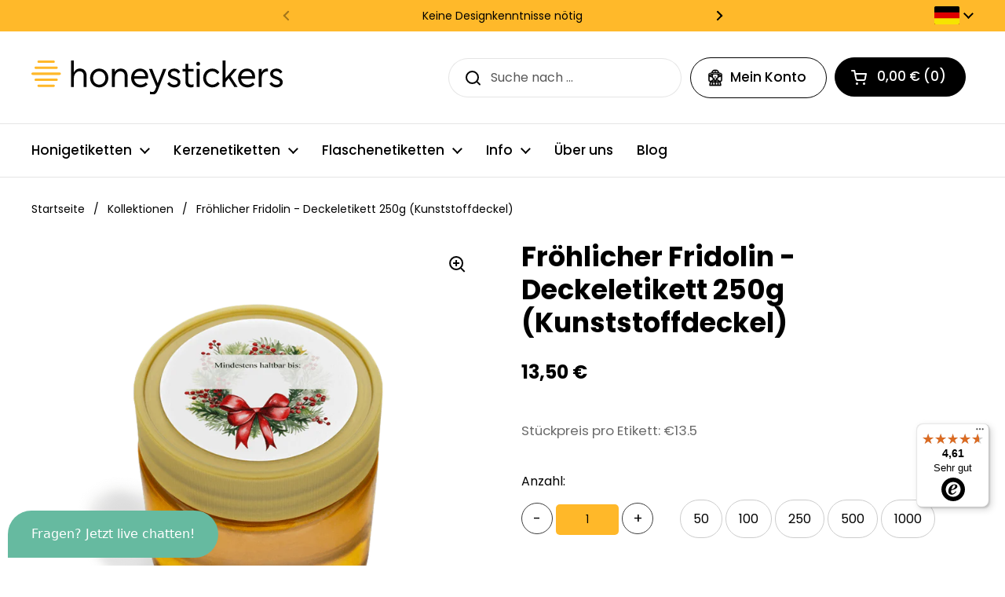

--- FILE ---
content_type: text/html; charset=utf-8
request_url: https://honeystickers.com/products/froehlicher-fridolin-honig-deckeletikett-250g-kunststoffdeckel
body_size: 47355
content:
<!doctype html>
<html class="no-js" lang="de" dir="ltr">
<head>

  <!-- Google Tag Manager -->
  <script>(function(w,d,s,l,i){w[l]=w[l]||[];w[l].push({'gtm.start':
    new Date().getTime(),event:'gtm.js'});var f=d.getElementsByTagName(s)[0],
    j=d.createElement(s),dl=l!='dataLayer'?'&l='+l:'';j.async=true;j.src=
    'https://www.googletagmanager.com/gtm.js?id='+i+dl;f.parentNode.insertBefore(j,f);
    })(window,document,'script','dataLayer','GTM-58VDBT7');</script>
  <!-- End Google Tag Manager -->

  <!-- Meta Pixel Code -->
  <script>
    !function(f,b,e,v,n,t,s)
    {if(f.fbq)return;n=f.fbq=function(){n.callMethod?
    n.callMethod.apply(n,arguments):n.queue.push(arguments)};
    if(!f._fbq)f._fbq=n;n.push=n;n.loaded=!0;n.version='2.0';
    n.queue=[];t=b.createElement(e);t.async=!0;
    t.src=v;s=b.getElementsByTagName(e)[0];
    s.parentNode.insertBefore(t,s)}(window, document,'script',
    'https://connect.facebook.net/en_US/fbevents.js');
    fbq('init', '1067107907760253');
    fbq('track', 'PageView');
    </script>
    <noscript><img height="1" width="1" style="display:none"
    src="https://www.facebook.com/tr?id=1067107907760253&ev=PageView&noscript=1"
    /></noscript>
  <!-- End Meta Pixel Code -->

	<meta charset="utf-8">
  <meta http-equiv="X-UA-Compatible" content="IE=edge,chrome=1">
  <meta name="viewport" content="width=device-width, initial-scale=1.0, height=device-height, minimum-scale=1.0"><link rel="shortcut icon" href="//honeystickers.com/cdn/shop/files/honeystickers_Favicon.svg?crop=center&height=48&v=1756210520&width=48" type="image/png" />
    <link id="custom-favicon" rel="icon" href="//honeystickers.com/cdn/shop/files/honeystickers_Favicon.svg?crop=center&height=48&v=1756210520&width=48" type="image/png" /><title>Honig Deckeletikett 250g – Fröhlicher Fridolin - Weihnachtsdesign &ndash; honeystickers</title><meta name="description" content="Fröhlicher Fridolin – Deckeletikett 250g selbst gestalten ✔️ Weihnachtsdesign ✔️ Geschenk ✔️ Deckeletikett personalisieren! Schnell &amp; individuell ✔️ Kurze Lieferzeit ✔️ honeystickers.com">

<meta property="og:site_name" content="honeystickers">
<meta property="og:url" content="https://honeystickers.com/products/froehlicher-fridolin-honig-deckeletikett-250g-kunststoffdeckel">
<meta property="og:title" content="Honig Deckeletikett 250g – Fröhlicher Fridolin - Weihnachtsdesign">
<meta property="og:type" content="product">
<meta property="og:description" content="Fröhlicher Fridolin – Deckeletikett 250g selbst gestalten ✔️ Weihnachtsdesign ✔️ Geschenk ✔️ Deckeletikett personalisieren! Schnell &amp; individuell ✔️ Kurze Lieferzeit ✔️ honeystickers.com"><meta property="og:image" content="http://honeystickers.com/cdn/shop/files/DE-DE-KD250-022-001-P.png?v=1697713994">
  <meta property="og:image:secure_url" content="https://honeystickers.com/cdn/shop/files/DE-DE-KD250-022-001-P.png?v=1697713994">
  <meta property="og:image:width" content="700">
  <meta property="og:image:height" content="700"><meta property="og:price:amount" content="13,52">
  <meta property="og:price:currency" content="EUR"><meta name="twitter:card" content="summary_large_image">
<meta name="twitter:title" content="Honig Deckeletikett 250g – Fröhlicher Fridolin - Weihnachtsdesign">
<meta name="twitter:description" content="Fröhlicher Fridolin – Deckeletikett 250g selbst gestalten ✔️ Weihnachtsdesign ✔️ Geschenk ✔️ Deckeletikett personalisieren! Schnell &amp; individuell ✔️ Kurze Lieferzeit ✔️ honeystickers.com"><script type="application/ld+json">
  [
    {
      "@context": "https://schema.org",
      "@type": "WebSite",
      "name": "honeystickers",
      "url": "https:\/\/honeystickers.com"
    },
    {
      "@context": "https://schema.org",
      "@type": "Organization",
      "name": "honeystickers",
      "url": "https:\/\/honeystickers.com"
    }
  ]
</script>

<script type="application/ld+json">
{
  "@context": "http://schema.org",
  "@type": "BreadcrumbList",
  "itemListElement": [
    {
      "@type": "ListItem",
      "position": 1,
      "name": "Startseite",
      "item": "https://honeystickers.com"
    },{
        "@type": "ListItem",
        "position": 2,
        "name": "Fröhlicher Fridolin - Deckeletikett 250g (Kunststoffdeckel)",
        "item": "https://honeystickers.com/products/froehlicher-fridolin-honig-deckeletikett-250g-kunststoffdeckel"
      }]
}
</script><script type="application/ld+json">{"@context":"http:\/\/schema.org\/","@id":"\/products\/froehlicher-fridolin-honig-deckeletikett-250g-kunststoffdeckel#product","@type":"Product","brand":{"@type":"Brand","name":"honeystickers.com"},"category":"Etikettendrucker","description":"\nHonigetikett - Deckeletikett für dein 250g Honigglas mit Kunststoffdeckel aus der Designserie Fröhlicher Fridolin.\n","image":"https:\/\/honeystickers.com\/cdn\/shop\/files\/DE-DE-KD250-022-001-P.png?v=1697713994\u0026width=1920","name":"Fröhlicher Fridolin - Deckeletikett 250g (Kunststoffdeckel)","offers":{"@id":"\/products\/froehlicher-fridolin-honig-deckeletikett-250g-kunststoffdeckel?variant=44670698914057#offer","@type":"Offer","availability":"http:\/\/schema.org\/InStock","price":"13.52","priceCurrency":"EUR","url":"https:\/\/honeystickers.com\/products\/froehlicher-fridolin-honig-deckeletikett-250g-kunststoffdeckel?variant=44670698914057"},"sku":"DE-DE-KD250-022-001","url":"https:\/\/honeystickers.com\/products\/froehlicher-fridolin-honig-deckeletikett-250g-kunststoffdeckel"}</script><link rel="canonical" href="https://honeystickers.com/products/froehlicher-fridolin-honig-deckeletikett-250g-kunststoffdeckel">

  <link rel="preconnect" href="https://cdn.shopify.com"><link rel="preconnect" href="https://fonts.shopifycdn.com" crossorigin><link href="//honeystickers.com/cdn/shop/t/48/assets/theme.css?v=27549866939270705541758624397" as="style" rel="preload"><link href="//honeystickers.com/cdn/shop/t/48/assets/section-header.css?v=51535540884003263151756262780" as="style" rel="preload"><link href="//honeystickers.com/cdn/shop/t/48/assets/section-main-product.css?v=49840437609464465631758183166" as="style" rel="preload">
	<link rel="preload" as="image" href="//honeystickers.com/cdn/shop/files/DE-DE-KD250-022-001-P.png?v=1697713994&width=480" imagesrcset="//honeystickers.com/cdn/shop/files/DE-DE-KD250-022-001-P.png?v=1697713994&width=240 240w,//honeystickers.com/cdn/shop/files/DE-DE-KD250-022-001-P.png?v=1697713994&width=360 360w,//honeystickers.com/cdn/shop/files/DE-DE-KD250-022-001-P.png?v=1697713994&width=420 420w,//honeystickers.com/cdn/shop/files/DE-DE-KD250-022-001-P.png?v=1697713994&width=480 480w,//honeystickers.com/cdn/shop/files/DE-DE-KD250-022-001-P.png?v=1697713994&width=640 640w" imagesizes="(max-width: 767px) calc(100vw - 20px), (max-width: 1680px) 50vw, calc(1680px / 2)">


<link rel="preload" href="//honeystickers.com/cdn/fonts/poppins/poppins_n7.56758dcf284489feb014a026f3727f2f20a54626.woff2" as="font" type="font/woff2" crossorigin>
<link rel="preload" href="//honeystickers.com/cdn/fonts/poppins/poppins_n4.0ba78fa5af9b0e1a374041b3ceaadf0a43b41362.woff2" as="font" type="font/woff2" crossorigin>
<style type="text/css">
@font-face {
  font-family: Poppins;
  font-weight: 700;
  font-style: normal;
  font-display: swap;
  src: url("//honeystickers.com/cdn/fonts/poppins/poppins_n7.56758dcf284489feb014a026f3727f2f20a54626.woff2") format("woff2"),
       url("//honeystickers.com/cdn/fonts/poppins/poppins_n7.f34f55d9b3d3205d2cd6f64955ff4b36f0cfd8da.woff") format("woff");
}
@font-face {
  font-family: Poppins;
  font-weight: 400;
  font-style: normal;
  font-display: swap;
  src: url("//honeystickers.com/cdn/fonts/poppins/poppins_n4.0ba78fa5af9b0e1a374041b3ceaadf0a43b41362.woff2") format("woff2"),
       url("//honeystickers.com/cdn/fonts/poppins/poppins_n4.214741a72ff2596839fc9760ee7a770386cf16ca.woff") format("woff");
}
@font-face {
  font-family: Poppins;
  font-weight: 500;
  font-style: normal;
  font-display: swap;
  src: url("//honeystickers.com/cdn/fonts/poppins/poppins_n5.ad5b4b72b59a00358afc706450c864c3c8323842.woff2") format("woff2"),
       url("//honeystickers.com/cdn/fonts/poppins/poppins_n5.33757fdf985af2d24b32fcd84c9a09224d4b2c39.woff") format("woff");
}
@font-face {
  font-family: Poppins;
  font-weight: 400;
  font-style: italic;
  font-display: swap;
  src: url("//honeystickers.com/cdn/fonts/poppins/poppins_i4.846ad1e22474f856bd6b81ba4585a60799a9f5d2.woff2") format("woff2"),
       url("//honeystickers.com/cdn/fonts/poppins/poppins_i4.56b43284e8b52fc64c1fd271f289a39e8477e9ec.woff") format("woff");
}




</style>
<style type="text/css">

  :root {

    /* Direction */
    --direction:ltr;

    /* Font variables */

    --font-stack-headings: Poppins, sans-serif;
    --font-weight-headings: 700;
    --font-style-headings: normal;

    --font-stack-body: Poppins, sans-serif;
    --font-weight-body: 400;--font-weight-body-bold: 500;--font-style-body: normal;--font-weight-buttons: var(--font-weight-body-bold);--font-weight-menu: var(--font-weight-body-bold);--base-headings-size: 50;
    --base-headings-line: 1.2;
    --base-headings-spacing: 0.0em;
    --base-body-size: 16;
    --base-body-line: 1.7;
    --base-body-spacing: 0.0em;

    --base-menu-size: 17;

    /* Color variables */

    --color-background-header: #ffffff;
    --color-secondary-background-header: rgba(0, 0, 0, 0.08);
    --color-opacity-background-header: rgba(255, 255, 255, 0);
    --color-text-header: #000000;
    --color-foreground-header: #ffffff;
    --color-accent-header: #ffb92a;
    --color-foreground-accent-header: #000000;
    --color-borders-header: rgba(0, 0, 0, 0.1);

    --color-background-main: #ffffff;
    --color-secondary-background-main: rgba(0, 0, 0, 0.08);
    --color-third-background-main: rgba(0, 0, 0, 0.04);
    --color-fourth-background-main: rgba(0, 0, 0, 0.02);
    --color-opacity-background-main: rgba(255, 255, 255, 0);
    --color-text-main: #000000;
    --color-foreground-main: #ffffff;
    --color-secondary-text-main: rgba(0, 0, 0, 0.62);
    --color-accent-main: #ffb92a;
    --color-foreground-accent-main: #000000;
    --color-borders-main: rgba(0, 0, 0, 0.15);

    --color-background-cards: #ffffff;
    --color-gradient-cards: ;
    --color-text-cards: #000000;
    --color-foreground-cards: #ffffff;
    --color-secondary-text-cards: rgba(0, 0, 0, 0.6);
    --color-accent-cards: #ffb92a;
    --color-foreground-accent-cards: #000000;
    --color-borders-cards: #e8d7ba;

    --color-background-footer: #ffb92a;
    --color-text-footer: #000000;
    --color-accent-footer: #000000;
    --color-borders-footer: rgba(0, 0, 0, 0.15);

    --color-borders-forms-primary: rgba(0, 0, 0, 0.3);
    --color-borders-forms-secondary: rgba(0, 0, 0, 0.6);

    /* Borders */

    --border-width-cards: 1px;
    --border-radius-cards: 16px;
    --border-width-buttons: 1px;
    --border-radius-buttons: 30px;
    --border-width-forms: 1px;
    --border-radius-forms: 5px;

    /* Shadows */
    --shadow-x-cards: 0px;
    --shadow-y-cards: 0px;
    --shadow-blur-cards: 0px;
    --color-shadow-cards: rgba(0,0,0,0);
    --shadow-x-buttons: 0px;
    --shadow-y-buttons: 0px;
    --shadow-blur-buttons: 0px;
    --color-shadow-buttons: rgba(0,0,0,0);

    /* Layout */

    --grid-gap-original-base: 30px;
    --theme-max-width: 1680px;
    --container-vertical-space-base: 100px;
    --image-fit-padding: 5%;

  }
  
    @media screen and (max-width: 767px) {
      :root {
        --border-radius-cards: clamp(8px, 8px, 16px);
      }
    }
  

  .facets__summary, #main select, .sidebar select, .modal-content select {
    background-image: url('data:image/svg+xml;utf8,<svg width="13" height="8" fill="none" xmlns="http://www.w3.org/2000/svg"><path d="M1.414.086 7.9 6.57 6.485 7.985 0 1.5 1.414.086Z" fill="%23000000"/><path d="M12.985 1.515 6.5 8 5.085 6.586 11.571.101l1.414 1.414Z" fill="%23000000"/></svg>');
  }

  .card .star-rating__stars {
    background-image: url('data:image/svg+xml;utf8,<svg width="20" height="13" viewBox="0 0 14 13" fill="none" xmlns="http://www.w3.org/2000/svg"><path d="m7 0 1.572 4.837h5.085l-4.114 2.99 1.572 4.836L7 9.673l-4.114 2.99 1.571-4.837-4.114-2.99h5.085L7 0Z" stroke="%23000000" stroke-width="1"/></svg>');
  }
  .card .star-rating__stars-active {
    background-image: url('data:image/svg+xml;utf8,<svg width="20" height="13" viewBox="0 0 14 13" fill="none" xmlns="http://www.w3.org/2000/svg"><path d="m7 0 1.572 4.837h5.085l-4.114 2.99 1.572 4.836L7 9.673l-4.114 2.99 1.571-4.837-4.114-2.99h5.085L7 0Z" fill="%23000000" stroke-width="0"/></svg>');
  }

  .star-rating__stars {
    background-image: url('data:image/svg+xml;utf8,<svg width="20" height="13" viewBox="0 0 14 13" fill="none" xmlns="http://www.w3.org/2000/svg"><path d="m7 0 1.572 4.837h5.085l-4.114 2.99 1.572 4.836L7 9.673l-4.114 2.99 1.571-4.837-4.114-2.99h5.085L7 0Z" stroke="%23000000" stroke-width="1"/></svg>');
  }
  .star-rating__stars-active {
    background-image: url('data:image/svg+xml;utf8,<svg width="20" height="13" viewBox="0 0 14 13" fill="none" xmlns="http://www.w3.org/2000/svg"><path d="m7 0 1.572 4.837h5.085l-4.114 2.99 1.572 4.836L7 9.673l-4.114 2.99 1.571-4.837-4.114-2.99h5.085L7 0Z" fill="%23000000" stroke-width="0"/></svg>');
  }

  .product-item {--color-borders-cards: #e8d7ba;}</style>

<style id="root-height">
  :root {
    --window-height: 100vh;
  }
</style>
<script type="text/javascript">
  window.KrownAssetLoader = {
    loadedScripts: new Set(),
    loadScript: function(url) {
      if (this.loadedScripts.has(url)) return;
      this.loadedScripts.add(url);
      const script = document.createElement('script');
      script.src = url;
      script.defer = true;
      document.head.appendChild(script);
    }
  };
</script><link href="//honeystickers.com/cdn/shop/t/48/assets/theme.css?v=27549866939270705541758624397" rel="stylesheet" type="text/css" media="all" />
  <link href="//honeystickers.com/cdn/shop/t/48/assets/custom-style.css?v=28543518371855757761763639215" rel="stylesheet" type="text/css" media="all" />

	<script>window.performance && window.performance.mark && window.performance.mark('shopify.content_for_header.start');</script><meta name="google-site-verification" content="b-O4lS9XCaORKoc1z1BXHw0isZ3UiRZGexlVsN43HZY">
<meta name="facebook-domain-verification" content="cy4n2yxcds8zb64upg7p8t32o31tch">
<meta name="facebook-domain-verification" content="qju3yrip8nqqt05lyh3x5uz1pmis09">
<meta id="shopify-digital-wallet" name="shopify-digital-wallet" content="/52965998783/digital_wallets/dialog">
<meta name="shopify-checkout-api-token" content="66cf421f8809e15ad2f363d5a5220c33">
<meta id="in-context-paypal-metadata" data-shop-id="52965998783" data-venmo-supported="false" data-environment="production" data-locale="de_DE" data-paypal-v4="true" data-currency="EUR">
<link rel="alternate" type="application/json+oembed" href="https://honeystickers.com/products/froehlicher-fridolin-honig-deckeletikett-250g-kunststoffdeckel.oembed">
<script async="async" src="/checkouts/internal/preloads.js?locale=de-DE"></script>
<link rel="preconnect" href="https://shop.app" crossorigin="anonymous">
<script async="async" src="https://shop.app/checkouts/internal/preloads.js?locale=de-DE&shop_id=52965998783" crossorigin="anonymous"></script>
<script id="shopify-features" type="application/json">{"accessToken":"66cf421f8809e15ad2f363d5a5220c33","betas":["rich-media-storefront-analytics"],"domain":"honeystickers.com","predictiveSearch":true,"shopId":52965998783,"locale":"de"}</script>
<script>var Shopify = Shopify || {};
Shopify.shop = "honeystickers.myshopify.com";
Shopify.locale = "de";
Shopify.currency = {"active":"EUR","rate":"1.0"};
Shopify.country = "DE";
Shopify.theme = {"name":"Local-2025-SEP","id":183509582089,"schema_name":"Local","schema_version":"3.1.0.1","theme_store_id":1651,"role":"main"};
Shopify.theme.handle = "null";
Shopify.theme.style = {"id":null,"handle":null};
Shopify.cdnHost = "honeystickers.com/cdn";
Shopify.routes = Shopify.routes || {};
Shopify.routes.root = "/";</script>
<script type="module">!function(o){(o.Shopify=o.Shopify||{}).modules=!0}(window);</script>
<script>!function(o){function n(){var o=[];function n(){o.push(Array.prototype.slice.apply(arguments))}return n.q=o,n}var t=o.Shopify=o.Shopify||{};t.loadFeatures=n(),t.autoloadFeatures=n()}(window);</script>
<script>
  window.ShopifyPay = window.ShopifyPay || {};
  window.ShopifyPay.apiHost = "shop.app\/pay";
  window.ShopifyPay.redirectState = null;
</script>
<script id="shop-js-analytics" type="application/json">{"pageType":"product"}</script>
<script defer="defer" async type="module" src="//honeystickers.com/cdn/shopifycloud/shop-js/modules/v2/client.init-shop-cart-sync_BxliUFcT.de.esm.js"></script>
<script defer="defer" async type="module" src="//honeystickers.com/cdn/shopifycloud/shop-js/modules/v2/chunk.common_D4c7gLTG.esm.js"></script>
<script type="module">
  await import("//honeystickers.com/cdn/shopifycloud/shop-js/modules/v2/client.init-shop-cart-sync_BxliUFcT.de.esm.js");
await import("//honeystickers.com/cdn/shopifycloud/shop-js/modules/v2/chunk.common_D4c7gLTG.esm.js");

  window.Shopify.SignInWithShop?.initShopCartSync?.({"fedCMEnabled":true,"windoidEnabled":true});

</script>
<script>
  window.Shopify = window.Shopify || {};
  if (!window.Shopify.featureAssets) window.Shopify.featureAssets = {};
  window.Shopify.featureAssets['shop-js'] = {"shop-cart-sync":["modules/v2/client.shop-cart-sync_BnFiOxzC.de.esm.js","modules/v2/chunk.common_D4c7gLTG.esm.js"],"init-fed-cm":["modules/v2/client.init-fed-cm_BaKRtJgz.de.esm.js","modules/v2/chunk.common_D4c7gLTG.esm.js"],"init-shop-email-lookup-coordinator":["modules/v2/client.init-shop-email-lookup-coordinator_AsFENXvn.de.esm.js","modules/v2/chunk.common_D4c7gLTG.esm.js"],"shop-cash-offers":["modules/v2/client.shop-cash-offers_CJGAYR0G.de.esm.js","modules/v2/chunk.common_D4c7gLTG.esm.js","modules/v2/chunk.modal_CILoLMzy.esm.js"],"init-shop-cart-sync":["modules/v2/client.init-shop-cart-sync_BxliUFcT.de.esm.js","modules/v2/chunk.common_D4c7gLTG.esm.js"],"init-windoid":["modules/v2/client.init-windoid_BEAAuB47.de.esm.js","modules/v2/chunk.common_D4c7gLTG.esm.js"],"shop-toast-manager":["modules/v2/client.shop-toast-manager_BxKoUqg2.de.esm.js","modules/v2/chunk.common_D4c7gLTG.esm.js"],"pay-button":["modules/v2/client.pay-button_z-2PBflw.de.esm.js","modules/v2/chunk.common_D4c7gLTG.esm.js"],"shop-button":["modules/v2/client.shop-button_B45R6hcO.de.esm.js","modules/v2/chunk.common_D4c7gLTG.esm.js"],"shop-login-button":["modules/v2/client.shop-login-button_Cwnyjley.de.esm.js","modules/v2/chunk.common_D4c7gLTG.esm.js","modules/v2/chunk.modal_CILoLMzy.esm.js"],"avatar":["modules/v2/client.avatar_BTnouDA3.de.esm.js"],"shop-follow-button":["modules/v2/client.shop-follow-button_DbQyea6N.de.esm.js","modules/v2/chunk.common_D4c7gLTG.esm.js","modules/v2/chunk.modal_CILoLMzy.esm.js"],"init-customer-accounts-sign-up":["modules/v2/client.init-customer-accounts-sign-up_bmX5DWVI.de.esm.js","modules/v2/client.shop-login-button_Cwnyjley.de.esm.js","modules/v2/chunk.common_D4c7gLTG.esm.js","modules/v2/chunk.modal_CILoLMzy.esm.js"],"init-shop-for-new-customer-accounts":["modules/v2/client.init-shop-for-new-customer-accounts_B-5s_sgb.de.esm.js","modules/v2/client.shop-login-button_Cwnyjley.de.esm.js","modules/v2/chunk.common_D4c7gLTG.esm.js","modules/v2/chunk.modal_CILoLMzy.esm.js"],"init-customer-accounts":["modules/v2/client.init-customer-accounts_B-LQITu6.de.esm.js","modules/v2/client.shop-login-button_Cwnyjley.de.esm.js","modules/v2/chunk.common_D4c7gLTG.esm.js","modules/v2/chunk.modal_CILoLMzy.esm.js"],"checkout-modal":["modules/v2/client.checkout-modal_8XaLw8OQ.de.esm.js","modules/v2/chunk.common_D4c7gLTG.esm.js","modules/v2/chunk.modal_CILoLMzy.esm.js"],"lead-capture":["modules/v2/client.lead-capture_DY4MTE6A.de.esm.js","modules/v2/chunk.common_D4c7gLTG.esm.js","modules/v2/chunk.modal_CILoLMzy.esm.js"],"shop-login":["modules/v2/client.shop-login_3JtrNRpT.de.esm.js","modules/v2/chunk.common_D4c7gLTG.esm.js","modules/v2/chunk.modal_CILoLMzy.esm.js"],"payment-terms":["modules/v2/client.payment-terms_nv8sXJel.de.esm.js","modules/v2/chunk.common_D4c7gLTG.esm.js","modules/v2/chunk.modal_CILoLMzy.esm.js"]};
</script>
<script>(function() {
  var isLoaded = false;
  function asyncLoad() {
    if (isLoaded) return;
    isLoaded = true;
    var urls = ["https:\/\/cloudsearch-1f874.kxcdn.com\/shopify.js?srp=\/a\/search\u0026shop=honeystickers.myshopify.com","https:\/\/www.socialintents.com\/api\/socialintents.1.3.js?shop=honeystickers.myshopify.com#2c9faa3577d7462b0177d7ea6c6e007f","https:\/\/tseish-app.connect.trustedshops.com\/esc.js?apiBaseUrl=aHR0cHM6Ly90c2Vpc2gtYXBwLmNvbm5lY3QudHJ1c3RlZHNob3BzLmNvbQ==\u0026instanceId=aG9uZXlzdGlja2Vycy5teXNob3BpZnkuY29t\u0026shop=honeystickers.myshopify.com"];
    for (var i = 0; i < urls.length; i++) {
      var s = document.createElement('script');
      s.type = 'text/javascript';
      s.async = true;
      s.src = urls[i];
      var x = document.getElementsByTagName('script')[0];
      x.parentNode.insertBefore(s, x);
    }
  };
  if(window.attachEvent) {
    window.attachEvent('onload', asyncLoad);
  } else {
    window.addEventListener('load', asyncLoad, false);
  }
})();</script>
<script id="__st">var __st={"a":52965998783,"offset":3600,"reqid":"9cc8c086-ec31-4f1c-8fcc-18d934dc29b3-1765386939","pageurl":"honeystickers.com\/products\/froehlicher-fridolin-honig-deckeletikett-250g-kunststoffdeckel","u":"d7f50980e012","p":"product","rtyp":"product","rid":8326661177609};</script>
<script>window.ShopifyPaypalV4VisibilityTracking = true;</script>
<script id="form-persister">!function(){'use strict';const t='contact',e='new_comment',n=[[t,t],['blogs',e],['comments',e],[t,'customer']],o='password',r='form_key',c=['recaptcha-v3-token','g-recaptcha-response','h-captcha-response',o],s=()=>{try{return window.sessionStorage}catch{return}},i='__shopify_v',u=t=>t.elements[r],a=function(){const t=[...n].map((([t,e])=>`form[action*='/${t}']:not([data-nocaptcha='true']) input[name='form_type'][value='${e}']`)).join(',');var e;return e=t,()=>e?[...document.querySelectorAll(e)].map((t=>t.form)):[]}();function m(t){const e=u(t);a().includes(t)&&(!e||!e.value)&&function(t){try{if(!s())return;!function(t){const e=s();if(!e)return;const n=u(t);if(!n)return;const o=n.value;o&&e.removeItem(o)}(t);const e=Array.from(Array(32),(()=>Math.random().toString(36)[2])).join('');!function(t,e){u(t)||t.append(Object.assign(document.createElement('input'),{type:'hidden',name:r})),t.elements[r].value=e}(t,e),function(t,e){const n=s();if(!n)return;const r=[...t.querySelectorAll(`input[type='${o}']`)].map((({name:t})=>t)),u=[...c,...r],a={};for(const[o,c]of new FormData(t).entries())u.includes(o)||(a[o]=c);n.setItem(e,JSON.stringify({[i]:1,action:t.action,data:a}))}(t,e)}catch(e){console.error('failed to persist form',e)}}(t)}const f=t=>{if('true'===t.dataset.persistBound)return;const e=function(t,e){const n=function(t){return'function'==typeof t.submit?t.submit:HTMLFormElement.prototype.submit}(t).bind(t);return function(){let t;return()=>{t||(t=!0,(()=>{try{e(),n()}catch(t){(t=>{console.error('form submit failed',t)})(t)}})(),setTimeout((()=>t=!1),250))}}()}(t,(()=>{m(t)}));!function(t,e){if('function'==typeof t.submit&&'function'==typeof e)try{t.submit=e}catch{}}(t,e),t.addEventListener('submit',(t=>{t.preventDefault(),e()})),t.dataset.persistBound='true'};!function(){function t(t){const e=(t=>{const e=t.target;return e instanceof HTMLFormElement?e:e&&e.form})(t);e&&m(e)}document.addEventListener('submit',t),document.addEventListener('DOMContentLoaded',(()=>{const e=a();for(const t of e)f(t);var n;n=document.body,new window.MutationObserver((t=>{for(const e of t)if('childList'===e.type&&e.addedNodes.length)for(const t of e.addedNodes)1===t.nodeType&&'FORM'===t.tagName&&a().includes(t)&&f(t)})).observe(n,{childList:!0,subtree:!0,attributes:!1}),document.removeEventListener('submit',t)}))}()}();</script>
<script integrity="sha256-52AcMU7V7pcBOXWImdc/TAGTFKeNjmkeM1Pvks/DTgc=" data-source-attribution="shopify.loadfeatures" defer="defer" src="//honeystickers.com/cdn/shopifycloud/storefront/assets/storefront/load_feature-81c60534.js" crossorigin="anonymous"></script>
<script crossorigin="anonymous" defer="defer" src="//honeystickers.com/cdn/shopifycloud/storefront/assets/shopify_pay/storefront-65b4c6d7.js?v=20250812"></script>
<script data-source-attribution="shopify.dynamic_checkout.dynamic.init">var Shopify=Shopify||{};Shopify.PaymentButton=Shopify.PaymentButton||{isStorefrontPortableWallets:!0,init:function(){window.Shopify.PaymentButton.init=function(){};var t=document.createElement("script");t.src="https://honeystickers.com/cdn/shopifycloud/portable-wallets/latest/portable-wallets.de.js",t.type="module",document.head.appendChild(t)}};
</script>
<script data-source-attribution="shopify.dynamic_checkout.buyer_consent">
  function portableWalletsHideBuyerConsent(e){var t=document.getElementById("shopify-buyer-consent"),n=document.getElementById("shopify-subscription-policy-button");t&&n&&(t.classList.add("hidden"),t.setAttribute("aria-hidden","true"),n.removeEventListener("click",e))}function portableWalletsShowBuyerConsent(e){var t=document.getElementById("shopify-buyer-consent"),n=document.getElementById("shopify-subscription-policy-button");t&&n&&(t.classList.remove("hidden"),t.removeAttribute("aria-hidden"),n.addEventListener("click",e))}window.Shopify?.PaymentButton&&(window.Shopify.PaymentButton.hideBuyerConsent=portableWalletsHideBuyerConsent,window.Shopify.PaymentButton.showBuyerConsent=portableWalletsShowBuyerConsent);
</script>
<script data-source-attribution="shopify.dynamic_checkout.cart.bootstrap">document.addEventListener("DOMContentLoaded",(function(){function t(){return document.querySelector("shopify-accelerated-checkout-cart, shopify-accelerated-checkout")}if(t())Shopify.PaymentButton.init();else{new MutationObserver((function(e,n){t()&&(Shopify.PaymentButton.init(),n.disconnect())})).observe(document.body,{childList:!0,subtree:!0})}}));
</script>
<script id='scb4127' type='text/javascript' async='' src='https://honeystickers.com/cdn/shopifycloud/privacy-banner/storefront-banner.js'></script><link id="shopify-accelerated-checkout-styles" rel="stylesheet" media="screen" href="https://honeystickers.com/cdn/shopifycloud/portable-wallets/latest/accelerated-checkout-backwards-compat.css" crossorigin="anonymous">
<style id="shopify-accelerated-checkout-cart">
        #shopify-buyer-consent {
  margin-top: 1em;
  display: inline-block;
  width: 100%;
}

#shopify-buyer-consent.hidden {
  display: none;
}

#shopify-subscription-policy-button {
  background: none;
  border: none;
  padding: 0;
  text-decoration: underline;
  font-size: inherit;
  cursor: pointer;
}

#shopify-subscription-policy-button::before {
  box-shadow: none;
}

      </style>

<script>window.performance && window.performance.mark && window.performance.mark('shopify.content_for_header.end');</script>

  <script>
    const rbi = [];
    const ribSetSize = (img) => {
      if ( img.offsetWidth / img.dataset.ratio < img.offsetHeight ) {
        img.setAttribute('sizes', `${Math.ceil(img.offsetHeight * img.dataset.ratio)}px`);
      } else {
        img.setAttribute('sizes', `${Math.ceil(img.offsetWidth)}px`);
      }
    }
    const debounce = (fn, wait) => {
      let t;
      return (...args) => {
        clearTimeout(t);
        t = setTimeout(() => fn.apply(this, args), wait);
      };
    }
    window.KEYCODES = {
      TAB: 9,
      ESC: 27,
      DOWN: 40,
      RIGHT: 39,
      UP: 38,
      LEFT: 37,
      RETURN: 13
    };
    window.addEventListener('resize', debounce(()=>{
      for ( let img of rbi ) {
        ribSetSize(img);
      }
    }, 250));
  </script><noscript>
    <link rel="stylesheet" href="//honeystickers.com/cdn/shop/t/48/assets/theme-noscript.css?v=42099867224588620941756262780">
  </noscript>

  <link rel="alternate" hreflang="it" href="https://it.honeystickers.com/">
  <link rel="alternate" hreflang="en-US" href="https://us.honeystickers.com/">
  <link rel="alternate" hreflang="de" href="https://honeystickers.com/">
  <link rel="alternate" hreflang="fr" href="https://fr.honeystickers.com/">

<!-- BEGIN app block: shopify://apps/xcloud-search-product-filter/blocks/cloudsearch_opt/8ddbd0bf-e311-492e-ab28-69d0ad268fac --><!-- END app block --><!-- BEGIN app block: shopify://apps/ta-labels-badges/blocks/bss-pl-config-data/91bfe765-b604-49a1-805e-3599fa600b24 --><script
    id='bss-pl-config-data'
>
	let TAE_StoreId = "44667";
	if (typeof BSS_PL == 'undefined' || TAE_StoreId !== "") {
  		var BSS_PL = {};
		BSS_PL.storeId = 44667;
		BSS_PL.currentPlan = "five_usd";
		BSS_PL.apiServerProduction = "https://product-labels.tech-arms.io";
		BSS_PL.publicAccessToken = "ca7b4bc794337d8653f856d036838cbc";
		BSS_PL.customerTags = "null";
		BSS_PL.customerId = "null";
		BSS_PL.storeIdCustomOld = 10678;
		BSS_PL.storeIdOldWIthPriority = 12200;
		BSS_PL.storeIdOptimizeAppendLabel = 59637
		BSS_PL.optimizeCodeIds = null; 
		BSS_PL.extendedFeatureIds = null;
		BSS_PL.integration = {"laiReview":{"status":0,"config":[]}};
		BSS_PL.settingsData  = {};
		BSS_PL.configProductMetafields = [];
		BSS_PL.configVariantMetafields = [];
		
		BSS_PL.configData = [].concat({"id":180824,"name":"10% Desktop","priority":0,"enable_priority":0,"enable":1,"pages":"1,2,3,4,7","related_product_tag":null,"first_image_tags":null,"img_url":"1756208178253-680539461-10Rabatt-Wabe_Desktop.png","public_img_url":"https://cdn.shopify.com/s/files/1/0529/6599/8783/files/1756208178253-680539461-10Rabatt-Wabe_Desktop_03b74aba-6e97-45ad-9a9d-0d51e76adfdf.png?v=1759299935","position":0,"apply":null,"product_type":0,"exclude_products":6,"collection_image_type":0,"product":"8011917820169,8011897110793,8011905040649,8013653737737,8011921916169,8012109938953,8012099059977,8012121276681,8013654622473,8012143952137,8012206080265,8012200411401,8012210536713,8031615615241,8013519585545,8013208453385,8013247283465,8013239943433,8013252133129,8013528498441,8013534003465,8013530923273,8013537476873,8013557891337,8013551567113,8013553959177,8013552877833,8013555302665,8011516870921,8011806703881","variant":"","collection":"","exclude_product_ids":"","collection_image":"","inventory":0,"tags":"","excludeTags":"","vendors":"","from_price":null,"to_price":null,"domain_id":44667,"locations":"","enable_allowed_countries":false,"locales":"","enable_allowed_locales":false,"enable_visibility_date":false,"from_date":null,"to_date":null,"enable_discount_range":0,"discount_type":1,"discount_from":null,"discount_to":null,"label_text":"New%20arrival","label_text_color":"#ffffff","label_text_background_color":{"type":"hex","value":"#4482B4ff"},"label_text_font_size":12,"label_text_no_image":1,"label_text_in_stock":"In Stock","label_text_out_stock":"Sold out","label_shadow":{"blur":0,"h_offset":0,"v_offset":0},"label_opacity":100,"topBottom_padding":4,"border_radius":"0px 0px 0px 0px","border_style":"none","border_size":"0","border_color":"#000000","label_shadow_color":"#808080","label_text_style":0,"label_text_font_family":null,"label_text_font_url":null,"customer_label_preview_image":null,"label_preview_image":"https://cdn.shopify.com/s/files/1/0529/6599/8783/products/DE-DE-T1000-017-001-P.png?v=1665067465","label_text_enable":0,"customer_tags":"","exclude_customer_tags":"","customer_type":"allcustomers","exclude_customers":"all_customer_tags","label_on_image":"2","label_type":1,"badge_type":0,"custom_selector":null,"margin":{"type":"px","value":{"top":0,"left":0,"right":0,"bottom":0}},"mobile_margin":{"type":"px","value":{"top":0,"left":0,"right":0,"bottom":0}},"margin_top":0,"margin_bottom":0,"mobile_height_label":-1,"mobile_width_label":30,"mobile_font_size_label":12,"emoji":null,"emoji_position":null,"transparent_background":null,"custom_page":null,"check_custom_page":false,"include_custom_page":null,"check_include_custom_page":false,"margin_left":0,"instock":null,"price_range_from":null,"price_range_to":null,"enable_price_range":0,"enable_product_publish":0,"customer_selected_product":null,"selected_product":null,"product_publish_from":null,"product_publish_to":null,"enable_countdown_timer":0,"option_format_countdown":0,"countdown_time":null,"option_end_countdown":null,"start_day_countdown":null,"countdown_type":1,"countdown_daily_from_time":null,"countdown_daily_to_time":null,"countdown_interval_start_time":null,"countdown_interval_length":null,"countdown_interval_break_length":null,"public_url_s3":"https://production-labels-bucket.s3.us-east-2.amazonaws.com/public/static/base/images/customer/44667/1756208178253-680539461-10Rabatt-Wabe_Desktop.png","enable_visibility_period":0,"visibility_period":1,"createdAt":"2025-08-26T11:36:43.000Z","customer_ids":"","exclude_customer_ids":"","angle":0,"toolTipText":"","label_shape":"3","label_shape_type":2,"mobile_fixed_percent_label":"percentage","desktop_width_label":25,"desktop_height_label":-1,"desktop_fixed_percent_label":"percentage","mobile_position":0,"desktop_label_unlimited_top":0,"desktop_label_unlimited_left":0,"mobile_label_unlimited_top":0,"mobile_label_unlimited_left":0,"mobile_margin_top":0,"mobile_margin_left":0,"mobile_config_label_enable":0,"mobile_default_config":1,"mobile_margin_bottom":0,"enable_fixed_time":0,"fixed_time":null,"statusLabelHoverText":0,"labelHoverTextLink":{"url":"","is_open_in_newtab":true},"labelAltText":"","statusLabelAltText":0,"enable_badge_stock":0,"badge_stock_style":1,"badge_stock_config":null,"enable_multi_badge":0,"animation_type":0,"animation_duration":2,"animation_repeat_option":0,"animation_repeat":0,"desktop_show_badges":1,"mobile_show_badges":1,"desktop_show_labels":1,"mobile_show_labels":0,"label_text_unlimited_stock":"Unlimited Stock","img_plan_id":13,"label_badge_type":"image","deletedAt":null,"desktop_lock_aspect_ratio":true,"mobile_lock_aspect_ratio":true,"img_aspect_ratio":1.1,"preview_board_width":538,"preview_board_height":538,"set_size_on_mobile":true,"set_position_on_mobile":true,"set_margin_on_mobile":true,"from_stock":null,"to_stock":null,"condition_product_title":"{\"enable\":false,\"type\":1,\"content\":\"\"}","conditions_apply_type":"{\"discount\":1,\"price\":1,\"inventory\":1}","public_font_url":null,"font_size_ratio":0.5,"group_ids":"[]","metafields":"{\"valueProductMetafield\":[],\"valueVariantMetafield\":[],\"matching_type\":1,\"metafield_type\":1}","no_ratio_height":true,"updatedAt":"2025-12-01T07:19:51.000Z","multipleBadge":null,"translations":[],"label_id":180824,"label_text_id":180824,"bg_style":"solid"},{"id":180823,"name":"10% Mobil","priority":0,"enable_priority":0,"enable":1,"pages":"1,2,3,4,7","related_product_tag":null,"first_image_tags":null,"img_url":"1756208092296-477543850-10Rabatt-Wabe_Mobile.png","public_img_url":"https://cdn.shopify.com/s/files/1/0529/6599/8783/files/1756208092296-477543850-10Rabatt-Wabe_Mobile_f3e522d2-a8d3-4daa-b922-9d44f45294e9.png?v=1759299460","position":0,"apply":null,"product_type":0,"exclude_products":6,"collection_image_type":0,"product":"8330321461513,8326661177609,8328133017865,8328586789129,8330324705545,8326781534473,8328140390665,8328308850953,8328593637641,8330330177801,8326838354185,8328175091977,8328537899273,8328602550537,8331903500553,8330353377545,8328074756361,8328188330249,8328562114825,8330302980361,8330356195593,8328111915273,8328232698121,8328570994953,8330307141897,8330360520969,8328122499337,8328261533961,8328580366601,8330318872841,8328283914505","variant":"","collection":"","exclude_product_ids":"","collection_image":"","inventory":0,"tags":"","excludeTags":"","vendors":"","from_price":null,"to_price":null,"domain_id":44667,"locations":"","enable_allowed_countries":false,"locales":"","enable_allowed_locales":false,"enable_visibility_date":false,"from_date":null,"to_date":null,"enable_discount_range":0,"discount_type":1,"discount_from":null,"discount_to":null,"label_text":"New%20arrival","label_text_color":"#ffffff","label_text_background_color":{"type":"hex","value":"#4482B4ff"},"label_text_font_size":12,"label_text_no_image":1,"label_text_in_stock":"In Stock","label_text_out_stock":"Sold out","label_shadow":{"blur":0,"h_offset":0,"v_offset":0},"label_opacity":100,"topBottom_padding":4,"border_radius":"0px 0px 0px 0px","border_style":"none","border_size":"0","border_color":"#000000","label_shadow_color":"#808080","label_text_style":0,"label_text_font_family":null,"label_text_font_url":null,"customer_label_preview_image":null,"label_preview_image":"https://cdn.shopify.com/s/files/1/0529/6599/8783/files/DE-DE-T1000-022-001-P.png?v=1698044710","label_text_enable":0,"customer_tags":"","exclude_customer_tags":"","customer_type":"allcustomers","exclude_customers":"all_customer_tags","label_on_image":"2","label_type":1,"badge_type":0,"custom_selector":null,"margin":{"type":"px","value":{"top":0,"left":0,"right":0,"bottom":0}},"mobile_margin":{"type":"px","value":{"top":0,"left":0,"right":0,"bottom":0}},"margin_top":0,"margin_bottom":0,"mobile_height_label":-1,"mobile_width_label":30,"mobile_font_size_label":12,"emoji":null,"emoji_position":null,"transparent_background":null,"custom_page":null,"check_custom_page":false,"include_custom_page":null,"check_include_custom_page":false,"margin_left":0,"instock":null,"price_range_from":null,"price_range_to":null,"enable_price_range":0,"enable_product_publish":0,"customer_selected_product":null,"selected_product":null,"product_publish_from":null,"product_publish_to":null,"enable_countdown_timer":0,"option_format_countdown":0,"countdown_time":null,"option_end_countdown":null,"start_day_countdown":null,"countdown_type":1,"countdown_daily_from_time":null,"countdown_daily_to_time":null,"countdown_interval_start_time":null,"countdown_interval_length":null,"countdown_interval_break_length":null,"public_url_s3":"https://production-labels-bucket.s3.us-east-2.amazonaws.com/public/static/base/images/customer/44667/1756208092296-477543850-10Rabatt-Wabe_Mobile.png","enable_visibility_period":0,"visibility_period":1,"createdAt":"2025-08-26T11:34:44.000Z","customer_ids":"","exclude_customer_ids":"","angle":0,"toolTipText":"","label_shape":"3","label_shape_type":2,"mobile_fixed_percent_label":"percentage","desktop_width_label":30,"desktop_height_label":-1,"desktop_fixed_percent_label":"percentage","mobile_position":0,"desktop_label_unlimited_top":0,"desktop_label_unlimited_left":0,"mobile_label_unlimited_top":0,"mobile_label_unlimited_left":0,"mobile_margin_top":0,"mobile_margin_left":0,"mobile_config_label_enable":0,"mobile_default_config":1,"mobile_margin_bottom":0,"enable_fixed_time":0,"fixed_time":null,"statusLabelHoverText":0,"labelHoverTextLink":{"url":"","is_open_in_newtab":true},"labelAltText":"","statusLabelAltText":0,"enable_badge_stock":0,"badge_stock_style":1,"badge_stock_config":null,"enable_multi_badge":0,"animation_type":0,"animation_duration":2,"animation_repeat_option":0,"animation_repeat":0,"desktop_show_badges":1,"mobile_show_badges":1,"desktop_show_labels":0,"mobile_show_labels":1,"label_text_unlimited_stock":"Unlimited Stock","img_plan_id":13,"label_badge_type":"image","deletedAt":null,"desktop_lock_aspect_ratio":true,"mobile_lock_aspect_ratio":true,"img_aspect_ratio":1.31,"preview_board_width":362,"preview_board_height":362,"set_size_on_mobile":true,"set_position_on_mobile":true,"set_margin_on_mobile":true,"from_stock":null,"to_stock":null,"condition_product_title":"{\"enable\":false,\"type\":1,\"content\":\"\"}","conditions_apply_type":"{\"discount\":1,\"price\":1,\"inventory\":1}","public_font_url":null,"font_size_ratio":0.5,"group_ids":"[]","metafields":"{\"valueProductMetafield\":[],\"valueVariantMetafield\":[],\"matching_type\":1,\"metafield_type\":1}","no_ratio_height":true,"updatedAt":"2025-10-31T21:36:34.000Z","multipleBadge":null,"translations":[],"label_id":180823,"label_text_id":180823,"bg_style":"solid"},);

		
		BSS_PL.configDataBanner = [].concat();

		
		BSS_PL.configDataPopup = [].concat();

		
		BSS_PL.configDataLabelGroup = [].concat();
		
		
		BSS_PL.collectionID = ``;
		BSS_PL.collectionHandle = ``;
		BSS_PL.collectionTitle = ``;

		
		BSS_PL.conditionConfigData = [].concat();
	}
</script>



    <script id='fixBugForStore44667'>
		
function bssFixSupportAppendHtmlLabel($, BSS_PL, parent, page, htmlLabel) {
  let appended = false;
  if($(parent).is(".product-gallery-item figure")){
    $(parent).prepend(htmlLabel);
    appended = true;
  }
   if ($(parent).is(".lazy-image")) {
    $(parent).append(htmlLabel); 
    appended = true; 
  }
  return appended;
}

function bssFixSupportMainLabelRunScript() {
  const style = document.createElement("style");
  style.innerHTML =
    `.bss_pl_img img {
      z-index: 10 !important;
    }
    `;
  document.head.append(style);
}

function bssFixSupportZIndexLabelText() {
  return 'z-index: 10;';
}

    </script>


<style>
    
    

</style>

<script>
    function bssLoadScripts(src, callback, isDefer = false) {
        const scriptTag = document.createElement('script');
        document.head.appendChild(scriptTag);
        scriptTag.src = src;
        if (isDefer) {
            scriptTag.defer = true;
        } else {
            scriptTag.async = true;
        }
        if (callback) {
            scriptTag.addEventListener('load', function () {
                callback();
            });
        }
    }
    const scriptUrls = [
        "https://cdn.shopify.com/extensions/019b07c5-be31-7267-993c-13aee07f218f/product-label-542/assets/bss-pl-init-helper.js",
        "https://cdn.shopify.com/extensions/019b07c5-be31-7267-993c-13aee07f218f/product-label-542/assets/bss-pl-init-config-run-scripts.js",
    ];
    Promise.all(scriptUrls.map((script) => new Promise((resolve) => bssLoadScripts(script, resolve)))).then((res) => {
        console.log('BSS scripts loaded');
        window.bssScriptsLoaded = true;
    });

	function bssInitScripts() {
		if (BSS_PL.configData.length) {
			const enabledFeature = [
				{ type: 1, script: "https://cdn.shopify.com/extensions/019b07c5-be31-7267-993c-13aee07f218f/product-label-542/assets/bss-pl-init-for-label.js" },
				{ type: 2, badge: [0, 7, 8], script: "https://cdn.shopify.com/extensions/019b07c5-be31-7267-993c-13aee07f218f/product-label-542/assets/bss-pl-init-for-badge-product-name.js" },
				{ type: 2, badge: [1, 11], script: "https://cdn.shopify.com/extensions/019b07c5-be31-7267-993c-13aee07f218f/product-label-542/assets/bss-pl-init-for-badge-product-image.js" },
				{ type: 2, badge: 2, script: "https://cdn.shopify.com/extensions/019b07c5-be31-7267-993c-13aee07f218f/product-label-542/assets/bss-pl-init-for-badge-custom-selector.js" },
				{ type: 2, badge: [3, 9, 10], script: "https://cdn.shopify.com/extensions/019b07c5-be31-7267-993c-13aee07f218f/product-label-542/assets/bss-pl-init-for-badge-price.js" },
				{ type: 2, badge: 4, script: "https://cdn.shopify.com/extensions/019b07c5-be31-7267-993c-13aee07f218f/product-label-542/assets/bss-pl-init-for-badge-add-to-cart-btn.js" },
				{ type: 2, badge: 5, script: "https://cdn.shopify.com/extensions/019b07c5-be31-7267-993c-13aee07f218f/product-label-542/assets/bss-pl-init-for-badge-quantity-box.js" },
				{ type: 2, badge: 6, script: "https://cdn.shopify.com/extensions/019b07c5-be31-7267-993c-13aee07f218f/product-label-542/assets/bss-pl-init-for-badge-buy-it-now-btn.js" }
			]
				.filter(({ type, badge }) => BSS_PL.configData.some(item => item.label_type === type && (badge === undefined || (Array.isArray(badge) ? badge.includes(item.badge_type) : item.badge_type === badge))) || (type === 1 && BSS_PL.configDataLabelGroup && BSS_PL.configDataLabelGroup.length))
				.map(({ script }) => script);
				
            enabledFeature.forEach((src) => bssLoadScripts(src));

            if (enabledFeature.length) {
                const src = "https://cdn.shopify.com/extensions/019b07c5-be31-7267-993c-13aee07f218f/product-label-542/assets/bss-product-label-js.js";
                bssLoadScripts(src);
            }
        }

        if (BSS_PL.configDataBanner && BSS_PL.configDataBanner.length) {
            const src = "https://cdn.shopify.com/extensions/019b07c5-be31-7267-993c-13aee07f218f/product-label-542/assets/bss-product-label-banner.js";
            bssLoadScripts(src);
        }

        if (BSS_PL.configDataPopup && BSS_PL.configDataPopup.length) {
            const src = "https://cdn.shopify.com/extensions/019b07c5-be31-7267-993c-13aee07f218f/product-label-542/assets/bss-product-label-popup.js";
            bssLoadScripts(src);
        }

        if (window.location.search.includes('bss-pl-custom-selector')) {
            const src = "https://cdn.shopify.com/extensions/019b07c5-be31-7267-993c-13aee07f218f/product-label-542/assets/bss-product-label-custom-position.js";
            bssLoadScripts(src, null, true);
        }
    }
    bssInitScripts();
</script>


<!-- END app block --><script src="https://cdn.shopify.com/extensions/019b03f2-74ec-7b24-a3a5-6d0193115a31/cloudsearch-63/assets/shopify.js" type="text/javascript" defer="defer"></script>
<link href="https://cdn.shopify.com/extensions/019b07c5-be31-7267-993c-13aee07f218f/product-label-542/assets/bss-pl-style.min.css" rel="stylesheet" type="text/css" media="all">
<link href="https://monorail-edge.shopifysvc.com" rel="dns-prefetch">
<script>(function(){if ("sendBeacon" in navigator && "performance" in window) {try {var session_token_from_headers = performance.getEntriesByType('navigation')[0].serverTiming.find(x => x.name == '_s').description;} catch {var session_token_from_headers = undefined;}var session_cookie_matches = document.cookie.match(/_shopify_s=([^;]*)/);var session_token_from_cookie = session_cookie_matches && session_cookie_matches.length === 2 ? session_cookie_matches[1] : "";var session_token = session_token_from_headers || session_token_from_cookie || "";function handle_abandonment_event(e) {var entries = performance.getEntries().filter(function(entry) {return /monorail-edge.shopifysvc.com/.test(entry.name);});if (!window.abandonment_tracked && entries.length === 0) {window.abandonment_tracked = true;var currentMs = Date.now();var navigation_start = performance.timing.navigationStart;var payload = {shop_id: 52965998783,url: window.location.href,navigation_start,duration: currentMs - navigation_start,session_token,page_type: "product"};window.navigator.sendBeacon("https://monorail-edge.shopifysvc.com/v1/produce", JSON.stringify({schema_id: "online_store_buyer_site_abandonment/1.1",payload: payload,metadata: {event_created_at_ms: currentMs,event_sent_at_ms: currentMs}}));}}window.addEventListener('pagehide', handle_abandonment_event);}}());</script>
<script id="web-pixels-manager-setup">(function e(e,d,r,n,o){if(void 0===o&&(o={}),!Boolean(null===(a=null===(i=window.Shopify)||void 0===i?void 0:i.analytics)||void 0===a?void 0:a.replayQueue)){var i,a;window.Shopify=window.Shopify||{};var t=window.Shopify;t.analytics=t.analytics||{};var s=t.analytics;s.replayQueue=[],s.publish=function(e,d,r){return s.replayQueue.push([e,d,r]),!0};try{self.performance.mark("wpm:start")}catch(e){}var l=function(){var e={modern:/Edge?\/(1{2}[4-9]|1[2-9]\d|[2-9]\d{2}|\d{4,})\.\d+(\.\d+|)|Firefox\/(1{2}[4-9]|1[2-9]\d|[2-9]\d{2}|\d{4,})\.\d+(\.\d+|)|Chrom(ium|e)\/(9{2}|\d{3,})\.\d+(\.\d+|)|(Maci|X1{2}).+ Version\/(15\.\d+|(1[6-9]|[2-9]\d|\d{3,})\.\d+)([,.]\d+|)( \(\w+\)|)( Mobile\/\w+|) Safari\/|Chrome.+OPR\/(9{2}|\d{3,})\.\d+\.\d+|(CPU[ +]OS|iPhone[ +]OS|CPU[ +]iPhone|CPU IPhone OS|CPU iPad OS)[ +]+(15[._]\d+|(1[6-9]|[2-9]\d|\d{3,})[._]\d+)([._]\d+|)|Android:?[ /-](13[3-9]|1[4-9]\d|[2-9]\d{2}|\d{4,})(\.\d+|)(\.\d+|)|Android.+Firefox\/(13[5-9]|1[4-9]\d|[2-9]\d{2}|\d{4,})\.\d+(\.\d+|)|Android.+Chrom(ium|e)\/(13[3-9]|1[4-9]\d|[2-9]\d{2}|\d{4,})\.\d+(\.\d+|)|SamsungBrowser\/([2-9]\d|\d{3,})\.\d+/,legacy:/Edge?\/(1[6-9]|[2-9]\d|\d{3,})\.\d+(\.\d+|)|Firefox\/(5[4-9]|[6-9]\d|\d{3,})\.\d+(\.\d+|)|Chrom(ium|e)\/(5[1-9]|[6-9]\d|\d{3,})\.\d+(\.\d+|)([\d.]+$|.*Safari\/(?![\d.]+ Edge\/[\d.]+$))|(Maci|X1{2}).+ Version\/(10\.\d+|(1[1-9]|[2-9]\d|\d{3,})\.\d+)([,.]\d+|)( \(\w+\)|)( Mobile\/\w+|) Safari\/|Chrome.+OPR\/(3[89]|[4-9]\d|\d{3,})\.\d+\.\d+|(CPU[ +]OS|iPhone[ +]OS|CPU[ +]iPhone|CPU IPhone OS|CPU iPad OS)[ +]+(10[._]\d+|(1[1-9]|[2-9]\d|\d{3,})[._]\d+)([._]\d+|)|Android:?[ /-](13[3-9]|1[4-9]\d|[2-9]\d{2}|\d{4,})(\.\d+|)(\.\d+|)|Mobile Safari.+OPR\/([89]\d|\d{3,})\.\d+\.\d+|Android.+Firefox\/(13[5-9]|1[4-9]\d|[2-9]\d{2}|\d{4,})\.\d+(\.\d+|)|Android.+Chrom(ium|e)\/(13[3-9]|1[4-9]\d|[2-9]\d{2}|\d{4,})\.\d+(\.\d+|)|Android.+(UC? ?Browser|UCWEB|U3)[ /]?(15\.([5-9]|\d{2,})|(1[6-9]|[2-9]\d|\d{3,})\.\d+)\.\d+|SamsungBrowser\/(5\.\d+|([6-9]|\d{2,})\.\d+)|Android.+MQ{2}Browser\/(14(\.(9|\d{2,})|)|(1[5-9]|[2-9]\d|\d{3,})(\.\d+|))(\.\d+|)|K[Aa][Ii]OS\/(3\.\d+|([4-9]|\d{2,})\.\d+)(\.\d+|)/},d=e.modern,r=e.legacy,n=navigator.userAgent;return n.match(d)?"modern":n.match(r)?"legacy":"unknown"}(),u="modern"===l?"modern":"legacy",c=(null!=n?n:{modern:"",legacy:""})[u],f=function(e){return[e.baseUrl,"/wpm","/b",e.hashVersion,"modern"===e.buildTarget?"m":"l",".js"].join("")}({baseUrl:d,hashVersion:r,buildTarget:u}),m=function(e){var d=e.version,r=e.bundleTarget,n=e.surface,o=e.pageUrl,i=e.monorailEndpoint;return{emit:function(e){var a=e.status,t=e.errorMsg,s=(new Date).getTime(),l=JSON.stringify({metadata:{event_sent_at_ms:s},events:[{schema_id:"web_pixels_manager_load/3.1",payload:{version:d,bundle_target:r,page_url:o,status:a,surface:n,error_msg:t},metadata:{event_created_at_ms:s}}]});if(!i)return console&&console.warn&&console.warn("[Web Pixels Manager] No Monorail endpoint provided, skipping logging."),!1;try{return self.navigator.sendBeacon.bind(self.navigator)(i,l)}catch(e){}var u=new XMLHttpRequest;try{return u.open("POST",i,!0),u.setRequestHeader("Content-Type","text/plain"),u.send(l),!0}catch(e){return console&&console.warn&&console.warn("[Web Pixels Manager] Got an unhandled error while logging to Monorail."),!1}}}}({version:r,bundleTarget:l,surface:e.surface,pageUrl:self.location.href,monorailEndpoint:e.monorailEndpoint});try{o.browserTarget=l,function(e){var d=e.src,r=e.async,n=void 0===r||r,o=e.onload,i=e.onerror,a=e.sri,t=e.scriptDataAttributes,s=void 0===t?{}:t,l=document.createElement("script"),u=document.querySelector("head"),c=document.querySelector("body");if(l.async=n,l.src=d,a&&(l.integrity=a,l.crossOrigin="anonymous"),s)for(var f in s)if(Object.prototype.hasOwnProperty.call(s,f))try{l.dataset[f]=s[f]}catch(e){}if(o&&l.addEventListener("load",o),i&&l.addEventListener("error",i),u)u.appendChild(l);else{if(!c)throw new Error("Did not find a head or body element to append the script");c.appendChild(l)}}({src:f,async:!0,onload:function(){if(!function(){var e,d;return Boolean(null===(d=null===(e=window.Shopify)||void 0===e?void 0:e.analytics)||void 0===d?void 0:d.initialized)}()){var d=window.webPixelsManager.init(e)||void 0;if(d){var r=window.Shopify.analytics;r.replayQueue.forEach((function(e){var r=e[0],n=e[1],o=e[2];d.publishCustomEvent(r,n,o)})),r.replayQueue=[],r.publish=d.publishCustomEvent,r.visitor=d.visitor,r.initialized=!0}}},onerror:function(){return m.emit({status:"failed",errorMsg:"".concat(f," has failed to load")})},sri:function(e){var d=/^sha384-[A-Za-z0-9+/=]+$/;return"string"==typeof e&&d.test(e)}(c)?c:"",scriptDataAttributes:o}),m.emit({status:"loading"})}catch(e){m.emit({status:"failed",errorMsg:(null==e?void 0:e.message)||"Unknown error"})}}})({shopId: 52965998783,storefrontBaseUrl: "https://honeystickers.com",extensionsBaseUrl: "https://extensions.shopifycdn.com/cdn/shopifycloud/web-pixels-manager",monorailEndpoint: "https://monorail-edge.shopifysvc.com/unstable/produce_batch",surface: "storefront-renderer",enabledBetaFlags: ["2dca8a86"],webPixelsConfigList: [{"id":"928940297","configuration":"{\"config\":\"{\\\"google_tag_ids\\\":[\\\"G-XE690SBESH\\\",\\\"GT-WP5MGJ7\\\"],\\\"target_country\\\":\\\"DE\\\",\\\"gtag_events\\\":[{\\\"type\\\":\\\"search\\\",\\\"action_label\\\":[\\\"AW-328160750\\\/ya0oCLDh6vUCEO6rvZwB\\\",\\\"G-XE690SBESH\\\",\\\"AW-328160750\\\"]},{\\\"type\\\":\\\"begin_checkout\\\",\\\"action_label\\\":[\\\"AW-328160750\\\/CKeuCK3h6vUCEO6rvZwB\\\",\\\"G-XE690SBESH\\\",\\\"AW-328160750\\\"]},{\\\"type\\\":\\\"view_item\\\",\\\"action_label\\\":[\\\"AW-328160750\\\/hBa2CKfh6vUCEO6rvZwB\\\",\\\"MC-62Y7R8FCLG\\\",\\\"G-XE690SBESH\\\",\\\"AW-328160750\\\"]},{\\\"type\\\":\\\"purchase\\\",\\\"action_label\\\":[\\\"AW-328160750\\\/lJP1CKTh6vUCEO6rvZwB\\\",\\\"MC-62Y7R8FCLG\\\",\\\"G-XE690SBESH\\\",\\\"AW-328160750\\\"]},{\\\"type\\\":\\\"page_view\\\",\\\"action_label\\\":[\\\"AW-328160750\\\/lh3hCKHh6vUCEO6rvZwB\\\",\\\"MC-62Y7R8FCLG\\\",\\\"G-XE690SBESH\\\",\\\"AW-328160750\\\"]},{\\\"type\\\":\\\"add_payment_info\\\",\\\"action_label\\\":[\\\"AW-328160750\\\/nl9vCLPh6vUCEO6rvZwB\\\",\\\"G-XE690SBESH\\\",\\\"AW-328160750\\\"]},{\\\"type\\\":\\\"add_to_cart\\\",\\\"action_label\\\":[\\\"AW-328160750\\\/o2kjCKrh6vUCEO6rvZwB\\\",\\\"G-XE690SBESH\\\",\\\"AW-328160750\\\"]}],\\\"enable_monitoring_mode\\\":false}\"}","eventPayloadVersion":"v1","runtimeContext":"OPEN","scriptVersion":"b2a88bafab3e21179ed38636efcd8a93","type":"APP","apiClientId":1780363,"privacyPurposes":[],"dataSharingAdjustments":{"protectedCustomerApprovalScopes":["read_customer_address","read_customer_email","read_customer_name","read_customer_personal_data","read_customer_phone"]}},{"id":"shopify-app-pixel","configuration":"{}","eventPayloadVersion":"v1","runtimeContext":"STRICT","scriptVersion":"0450","apiClientId":"shopify-pixel","type":"APP","privacyPurposes":["ANALYTICS","MARKETING"]},{"id":"shopify-custom-pixel","eventPayloadVersion":"v1","runtimeContext":"LAX","scriptVersion":"0450","apiClientId":"shopify-pixel","type":"CUSTOM","privacyPurposes":["ANALYTICS","MARKETING"]}],isMerchantRequest: false,initData: {"shop":{"name":"honeystickers","paymentSettings":{"currencyCode":"EUR"},"myshopifyDomain":"honeystickers.myshopify.com","countryCode":"DE","storefrontUrl":"https:\/\/honeystickers.com"},"customer":null,"cart":null,"checkout":null,"productVariants":[{"price":{"amount":13.52,"currencyCode":"EUR"},"product":{"title":"Fröhlicher Fridolin - Deckeletikett 250g (Kunststoffdeckel)","vendor":"honeystickers.com","id":"8326661177609","untranslatedTitle":"Fröhlicher Fridolin - Deckeletikett 250g (Kunststoffdeckel)","url":"\/products\/froehlicher-fridolin-honig-deckeletikett-250g-kunststoffdeckel","type":"Deckeletikett (KD) 250g"},"id":"44670698914057","image":{"src":"\/\/honeystickers.com\/cdn\/shop\/files\/DE-DE-KD250-022-001-P.png?v=1697713994"},"sku":"DE-DE-KD250-022-001","title":"Default Title","untranslatedTitle":"Default Title"}],"purchasingCompany":null},},"https://honeystickers.com/cdn","ae1676cfwd2530674p4253c800m34e853cb",{"modern":"","legacy":""},{"shopId":"52965998783","storefrontBaseUrl":"https:\/\/honeystickers.com","extensionBaseUrl":"https:\/\/extensions.shopifycdn.com\/cdn\/shopifycloud\/web-pixels-manager","surface":"storefront-renderer","enabledBetaFlags":"[\"2dca8a86\"]","isMerchantRequest":"false","hashVersion":"ae1676cfwd2530674p4253c800m34e853cb","publish":"custom","events":"[[\"page_viewed\",{}],[\"product_viewed\",{\"productVariant\":{\"price\":{\"amount\":13.52,\"currencyCode\":\"EUR\"},\"product\":{\"title\":\"Fröhlicher Fridolin - Deckeletikett 250g (Kunststoffdeckel)\",\"vendor\":\"honeystickers.com\",\"id\":\"8326661177609\",\"untranslatedTitle\":\"Fröhlicher Fridolin - Deckeletikett 250g (Kunststoffdeckel)\",\"url\":\"\/products\/froehlicher-fridolin-honig-deckeletikett-250g-kunststoffdeckel\",\"type\":\"Deckeletikett (KD) 250g\"},\"id\":\"44670698914057\",\"image\":{\"src\":\"\/\/honeystickers.com\/cdn\/shop\/files\/DE-DE-KD250-022-001-P.png?v=1697713994\"},\"sku\":\"DE-DE-KD250-022-001\",\"title\":\"Default Title\",\"untranslatedTitle\":\"Default Title\"}}]]"});</script><script>
  window.ShopifyAnalytics = window.ShopifyAnalytics || {};
  window.ShopifyAnalytics.meta = window.ShopifyAnalytics.meta || {};
  window.ShopifyAnalytics.meta.currency = 'EUR';
  var meta = {"product":{"id":8326661177609,"gid":"gid:\/\/shopify\/Product\/8326661177609","vendor":"honeystickers.com","type":"Deckeletikett (KD) 250g","variants":[{"id":44670698914057,"price":1352,"name":"Fröhlicher Fridolin - Deckeletikett 250g (Kunststoffdeckel)","public_title":null,"sku":"DE-DE-KD250-022-001"}],"remote":false},"page":{"pageType":"product","resourceType":"product","resourceId":8326661177609}};
  for (var attr in meta) {
    window.ShopifyAnalytics.meta[attr] = meta[attr];
  }
</script>
<script class="analytics">
  (function () {
    var customDocumentWrite = function(content) {
      var jquery = null;

      if (window.jQuery) {
        jquery = window.jQuery;
      } else if (window.Checkout && window.Checkout.$) {
        jquery = window.Checkout.$;
      }

      if (jquery) {
        jquery('body').append(content);
      }
    };

    var hasLoggedConversion = function(token) {
      if (token) {
        return document.cookie.indexOf('loggedConversion=' + token) !== -1;
      }
      return false;
    }

    var setCookieIfConversion = function(token) {
      if (token) {
        var twoMonthsFromNow = new Date(Date.now());
        twoMonthsFromNow.setMonth(twoMonthsFromNow.getMonth() + 2);

        document.cookie = 'loggedConversion=' + token + '; expires=' + twoMonthsFromNow;
      }
    }

    var trekkie = window.ShopifyAnalytics.lib = window.trekkie = window.trekkie || [];
    if (trekkie.integrations) {
      return;
    }
    trekkie.methods = [
      'identify',
      'page',
      'ready',
      'track',
      'trackForm',
      'trackLink'
    ];
    trekkie.factory = function(method) {
      return function() {
        var args = Array.prototype.slice.call(arguments);
        args.unshift(method);
        trekkie.push(args);
        return trekkie;
      };
    };
    for (var i = 0; i < trekkie.methods.length; i++) {
      var key = trekkie.methods[i];
      trekkie[key] = trekkie.factory(key);
    }
    trekkie.load = function(config) {
      trekkie.config = config || {};
      trekkie.config.initialDocumentCookie = document.cookie;
      var first = document.getElementsByTagName('script')[0];
      var script = document.createElement('script');
      script.type = 'text/javascript';
      script.onerror = function(e) {
        var scriptFallback = document.createElement('script');
        scriptFallback.type = 'text/javascript';
        scriptFallback.onerror = function(error) {
                var Monorail = {
      produce: function produce(monorailDomain, schemaId, payload) {
        var currentMs = new Date().getTime();
        var event = {
          schema_id: schemaId,
          payload: payload,
          metadata: {
            event_created_at_ms: currentMs,
            event_sent_at_ms: currentMs
          }
        };
        return Monorail.sendRequest("https://" + monorailDomain + "/v1/produce", JSON.stringify(event));
      },
      sendRequest: function sendRequest(endpointUrl, payload) {
        // Try the sendBeacon API
        if (window && window.navigator && typeof window.navigator.sendBeacon === 'function' && typeof window.Blob === 'function' && !Monorail.isIos12()) {
          var blobData = new window.Blob([payload], {
            type: 'text/plain'
          });

          if (window.navigator.sendBeacon(endpointUrl, blobData)) {
            return true;
          } // sendBeacon was not successful

        } // XHR beacon

        var xhr = new XMLHttpRequest();

        try {
          xhr.open('POST', endpointUrl);
          xhr.setRequestHeader('Content-Type', 'text/plain');
          xhr.send(payload);
        } catch (e) {
          console.log(e);
        }

        return false;
      },
      isIos12: function isIos12() {
        return window.navigator.userAgent.lastIndexOf('iPhone; CPU iPhone OS 12_') !== -1 || window.navigator.userAgent.lastIndexOf('iPad; CPU OS 12_') !== -1;
      }
    };
    Monorail.produce('monorail-edge.shopifysvc.com',
      'trekkie_storefront_load_errors/1.1',
      {shop_id: 52965998783,
      theme_id: 183509582089,
      app_name: "storefront",
      context_url: window.location.href,
      source_url: "//honeystickers.com/cdn/s/trekkie.storefront.94e7babdf2ec3663c2b14be7d5a3b25b9303ebb0.min.js"});

        };
        scriptFallback.async = true;
        scriptFallback.src = '//honeystickers.com/cdn/s/trekkie.storefront.94e7babdf2ec3663c2b14be7d5a3b25b9303ebb0.min.js';
        first.parentNode.insertBefore(scriptFallback, first);
      };
      script.async = true;
      script.src = '//honeystickers.com/cdn/s/trekkie.storefront.94e7babdf2ec3663c2b14be7d5a3b25b9303ebb0.min.js';
      first.parentNode.insertBefore(script, first);
    };
    trekkie.load(
      {"Trekkie":{"appName":"storefront","development":false,"defaultAttributes":{"shopId":52965998783,"isMerchantRequest":null,"themeId":183509582089,"themeCityHash":"1670328099723798170","contentLanguage":"de","currency":"EUR","eventMetadataId":"aaaac3a0-2659-4144-9b49-b0dce75bc474"},"isServerSideCookieWritingEnabled":true,"monorailRegion":"shop_domain","enabledBetaFlags":["f0df213a"]},"Session Attribution":{},"S2S":{"facebookCapiEnabled":false,"source":"trekkie-storefront-renderer","apiClientId":580111}}
    );

    var loaded = false;
    trekkie.ready(function() {
      if (loaded) return;
      loaded = true;

      window.ShopifyAnalytics.lib = window.trekkie;

      var originalDocumentWrite = document.write;
      document.write = customDocumentWrite;
      try { window.ShopifyAnalytics.merchantGoogleAnalytics.call(this); } catch(error) {};
      document.write = originalDocumentWrite;

      window.ShopifyAnalytics.lib.page(null,{"pageType":"product","resourceType":"product","resourceId":8326661177609,"shopifyEmitted":true});

      var match = window.location.pathname.match(/checkouts\/(.+)\/(thank_you|post_purchase)/)
      var token = match? match[1]: undefined;
      if (!hasLoggedConversion(token)) {
        setCookieIfConversion(token);
        window.ShopifyAnalytics.lib.track("Viewed Product",{"currency":"EUR","variantId":44670698914057,"productId":8326661177609,"productGid":"gid:\/\/shopify\/Product\/8326661177609","name":"Fröhlicher Fridolin - Deckeletikett 250g (Kunststoffdeckel)","price":"13.52","sku":"DE-DE-KD250-022-001","brand":"honeystickers.com","variant":null,"category":"Deckeletikett (KD) 250g","nonInteraction":true,"remote":false},undefined,undefined,{"shopifyEmitted":true});
      window.ShopifyAnalytics.lib.track("monorail:\/\/trekkie_storefront_viewed_product\/1.1",{"currency":"EUR","variantId":44670698914057,"productId":8326661177609,"productGid":"gid:\/\/shopify\/Product\/8326661177609","name":"Fröhlicher Fridolin - Deckeletikett 250g (Kunststoffdeckel)","price":"13.52","sku":"DE-DE-KD250-022-001","brand":"honeystickers.com","variant":null,"category":"Deckeletikett (KD) 250g","nonInteraction":true,"remote":false,"referer":"https:\/\/honeystickers.com\/products\/froehlicher-fridolin-honig-deckeletikett-250g-kunststoffdeckel"});
      }
    });


        var eventsListenerScript = document.createElement('script');
        eventsListenerScript.async = true;
        eventsListenerScript.src = "//honeystickers.com/cdn/shopifycloud/storefront/assets/shop_events_listener-3da45d37.js";
        document.getElementsByTagName('head')[0].appendChild(eventsListenerScript);

})();</script>
  <script>
  if (!window.ga || (window.ga && typeof window.ga !== 'function')) {
    window.ga = function ga() {
      (window.ga.q = window.ga.q || []).push(arguments);
      if (window.Shopify && window.Shopify.analytics && typeof window.Shopify.analytics.publish === 'function') {
        window.Shopify.analytics.publish("ga_stub_called", {}, {sendTo: "google_osp_migration"});
      }
      console.error("Shopify's Google Analytics stub called with:", Array.from(arguments), "\nSee https://help.shopify.com/manual/promoting-marketing/pixels/pixel-migration#google for more information.");
    };
    if (window.Shopify && window.Shopify.analytics && typeof window.Shopify.analytics.publish === 'function') {
      window.Shopify.analytics.publish("ga_stub_initialized", {}, {sendTo: "google_osp_migration"});
    }
  }
</script>
<script
  defer
  src="https://honeystickers.com/cdn/shopifycloud/perf-kit/shopify-perf-kit-2.1.2.min.js"
  data-application="storefront-renderer"
  data-shop-id="52965998783"
  data-render-region="gcp-us-east1"
  data-page-type="product"
  data-theme-instance-id="183509582089"
  data-theme-name="Local"
  data-theme-version="3.1.0.1"
  data-monorail-region="shop_domain"
  data-resource-timing-sampling-rate="10"
  data-shs="true"
  data-shs-beacon="true"
  data-shs-export-with-fetch="true"
  data-shs-logs-sample-rate="1"
></script>
</head>

<body id="honig-deckeletikett-250g-frohlicher-fridolin-weihnachtsdesign" class="no-touchevents
  
  template-product template-product
  
  
  
   sidebars-has-scrollbars 
">
    <!-- Google Tag Manager (noscript) -->
    <noscript><iframe src="https://www.googletagmanager.com/ns.html?id=GTM-58VDBT7"
      height="0" width="0" style="display:none;visibility:hidden"></iframe></noscript>
    <!-- End Google Tag Manager (noscript) -->

  <script type="text/javascript">
    if ( 'ontouchstart' in window || window.DocumentTouch && document instanceof DocumentTouch ) { document.querySelector('body').classList.remove('no-touchevents'); document.querySelector('body').classList.add('touchevents'); }
  </script>

  <a href="#main" class="visually-hidden skip-to-content" tabindex="0" data-js-inert>Zum Inhalt springen</a>
  <div id="screen-reader-info" aria-live="polite" class="visually-hidden"></div>

  <link href="//honeystickers.com/cdn/shop/t/48/assets/section-header.css?v=51535540884003263151756262780" rel="stylesheet" type="text/css" media="all" /><!-- BEGIN sections: header-group -->
<div id="shopify-section-sections--25677443039497__announcement" class="shopify-section shopify-section-group-header-group mount-announcement-bar"><script src="//honeystickers.com/cdn/shop/t/48/assets/section-announcement-bar.js?v=123650352326433034491756262780" defer></script><announcement-bar id="announcement-sections--25677443039497__announcement" style="display:block" data-js-inert>
    <div class="container--large">
      <div class="announcement-bar">
        <div class="announcement-bar__social-icons"></div>

        <div class="announcement-bar__content"><button
              class="announcement-bar__content-nav announcement-bar__content-nav--left announcement-bar__content-nav--disabled"
              tabindex="0"
            >
              <span class="visually-hidden">Zurück</span><svg width="13" height="8" fill="none" xmlns="http://www.w3.org/2000/svg"><path d="M1.414.086 7.9 6.57 6.485 7.985 0 1.5 1.414.086Z" fill="#000"/><path d="M12.985 1.515 6.5 8 5.085 6.586 11.571.101l1.414 1.414Z" fill="#000"/></svg></button><div class="announcement-bar__slider" data-js-slider><span class="announcement" >Keine Designkenntnisse nötig
</span><span class="announcement" >Nachhaltige Honigetiketten selbst gestalten
</span><span class="announcement" >Rechtliche Angaben voreingestellt
</span></div><button class="announcement-bar__content-nav announcement-bar__content-nav--right" tabindex="0">
              <span class="visually-hidden">Weiter</span><svg width="13" height="8" fill="none" xmlns="http://www.w3.org/2000/svg"><path d="M1.414.086 7.9 6.57 6.485 7.985 0 1.5 1.414.086Z" fill="#000"/><path d="M12.985 1.515 6.5 8 5.085 6.586 11.571.101l1.414 1.414Z" fill="#000"/></svg></button></div>

        <div class="announcement-bar__localization-form">
          <link href="//honeystickers.com/cdn/shop/t/48/assets/component-localization-form.css?v=75111613716622587651758542537" rel="stylesheet" type="text/css" media="all" />
<div class="country-selector">
  <a class="country-selector-toggle">
    <!-- Default country flag (e.g., US) -->
    <span class="localization-form__item-symbol __country-selector_icon" aria-role="img" aria-hidden="true">
  <svg id="Ebene_1" xmlns="http://www.w3.org/2000/svg" version="1.1" viewBox="0 0 55.2 38.4">
    <!-- Generator: Adobe Illustrator 29.8.1, SVG Export Plug-In . SVG Version: 2.1.1 Build 2)  -->
    <path d="M3.03,0h49.13c1.67,0,3.03,1.36,3.03,3.03v32.33c0,1.66-1.36,3.02-3.02,3.03H3.02c-1.66.01-3.02-1.36-3.02-3.02V3.03C0,1.36,1.36,0,3.03,0Z" fill-rule="evenodd"/>
    <path d="M0,12.8h55.2v22.57c0,1.67-1.36,3.03-3.03,3.03H3.03c-1.67,0-3.03-1.36-3.03-3.03V12.8Z" fill="#d00" fill-rule="evenodd"/>
    <path d="M0,25.6h55.2v9.77c0,1.66-1.36,3.02-3.02,3.03H3.03c-1.671-.005-3.025-1.359-3.03-3.03v-9.77Z" fill="#f6e400" fill-rule="evenodd"/>
  </svg></span>
    <span class="localization-form__item-symbol" aria-role="img" aria-hidden="true"><svg width="13" height="8" fill="none" xmlns="http://www.w3.org/2000/svg"><path d="M1.414.086 7.9 6.57 6.485 7.985 0 1.5 1.414.086Z" fill="#000"/><path d="M12.985 1.515 6.5 8 5.085 6.586 11.571.101l1.414 1.414Z" fill="#000"/></svg></span>
  </a>

  <ul class="country-list">
    <li>
      <a href="https://it.honeystickers.com/" data-country="it">
        <!-- US Flag SVG --><svg xmlns="http://www.w3.org/2000/svg" shape-rendering="geometricPrecision" text-rendering="geometricPrecision" image-rendering="optimizeQuality" fill-rule="evenodd" clip-rule="evenodd" viewBox="0 0 90.77 63.15"><g fill-rule="nonzero"><path fill="#009246" d="M29.47 0v63.15H4.99C2.24 63.15 0 60.9 0 58.16V4.99C0 2.24 2.24 0 4.99 0h24.48z"/><path fill="#fff" d="M61.31 0v63.15H29.47V0z"/><path fill="#CE2B37" d="M61.31 63.15V0h24.48c2.74 0 4.98 2.24 4.98 4.99v53.17c0 2.74-2.24 4.99-4.98 4.99H61.31z"/></g></svg></a>
    </li>
    <li>
      <a href="https://fr.honeystickers.com/" data-country="fr">
        <!-- France Flag SVG --><svg xmlns="http://www.w3.org/2000/svg" shape-rendering="geometricPrecision" text-rendering="geometricPrecision" image-rendering="optimizeQuality" fill-rule="evenodd" clip-rule="evenodd" viewBox="0 0 512 356.18"><path fill="#E1000F" d="M345.04 0h139C499.44.1 512 12.72 512 28.13v299.91c0 15.47-12.65 28.13-28.13 28.14H345.04V0zM15.11 352.95zm-9.54-8.15z"/><path fill="#fff" d="M27.96 0h317.08v356.18H27.98C12.57 356.09 0 343.46 0 328.04V28.14C0 12.72 12.56.1 27.96 0z"/><path fill="#273375" d="M27.96 0h138.99v356.18H28c-15.42-.08-28-12.71-28-28.14V28.14C0 12.72 12.56.1 27.96 0z"/></svg></a>
    </li>
    <li>
      <a href="https://us.honeystickers.com/" data-country="us">
        <!-- Germany Flag SVG --><svg version="1.1" id="Layer_1" xmlns="http://www.w3.org/2000/svg" xmlns:xlink="http://www.w3.org/1999/xlink" x="0px" y="0px" viewBox="0 0 55.2 38.4" style="enable-background:new 0 0 55.2 38.4" xml:space="preserve"><style type="text/css">.st0{fill:#B22234;} .st1{fill:#FFFFFF;} .st2{fill:#3C3B6E;}</style><g><path class="st0" d="M3.03,0h49.13c1.67,0,3.03,1.36,3.03,3.03v32.33c0,1.67-1.36,3.03-3.03,3.03H3.03C1.36,38.4,0,37.04,0,35.37 V3.03C0,1.36,1.36,0,3.03,0L3.03,0z"/><path class="st1" d="M0.02,2.73h55.17c0.01,0.1,0.02,0.2,0.02,0.31v2.94H0V3.03C0,2.93,0.01,2.83,0.02,2.73L0.02,2.73z M55.2,8.67 v3.24H0V8.67H55.2L55.2,8.67z M55.2,14.61v3.24H0v-3.24H55.2L55.2,14.61z M55.2,20.55v3.24H0v-3.24H55.2L55.2,20.55z M55.2,26.49 v3.24H0v-3.24H55.2L55.2,26.49z M55.2,32.43v2.93c0,0.1-0.01,0.21-0.02,0.31H0.02C0.01,35.58,0,35.47,0,35.37v-2.93H55.2 L55.2,32.43z"/><path class="st2" d="M20.8,0v20.68H0V3.03C0,1.36,1.36,0,3.03,0H20.8L20.8,0L20.8,0z"/><polygon class="st1" points="1.23,2.86 1.92,5.01 0.1,3.68 2.36,3.68 0.53,5.01 1.23,2.86"/><polygon class="st1" points="1.23,7.02 1.92,9.17 0.1,7.84 2.36,7.84 0.53,9.17 1.23,7.02"/><polygon class="st1" points="1.23,11.18 1.92,13.33 0.1,12 2.36,12 0.53,13.33 1.23,11.18"/><polygon class="st1" points="1.23,15.34 1.92,17.49 0.1,16.16 2.36,16.16 0.53,17.49 1.23,15.34"/><polygon class="st1" points="3.67,0.78 4.37,2.93 2.54,1.6 4.81,1.6 2.97,2.93 3.67,0.78"/><polygon class="st1" points="3.67,4.94 4.37,7.09 2.54,5.76 4.81,5.76 2.97,7.09 3.67,4.94"/><polygon class="st1" points="3.67,9.1 4.37,11.25 2.54,9.92 4.81,9.92 2.97,11.25 3.67,9.1"/><polygon class="st1" points="3.67,13.26 4.37,15.41 2.54,14.08 4.81,14.08 2.97,15.41 3.67,13.26"/><polygon class="st1" points="3.67,17.42 4.37,19.57 2.54,18.24 4.81,18.24 2.97,19.57 3.67,17.42"/><polygon class="st1" points="6.12,2.86 6.82,5.01 4.99,3.68 7.25,3.68 5.42,5.01 6.12,2.86"/><polygon class="st1" points="6.12,7.02 6.82,9.17 4.99,7.84 7.25,7.84 5.42,9.17 6.12,7.02"/><polygon class="st1" points="6.12,11.18 6.82,13.33 4.99,12 7.25,12 5.42,13.33 6.12,11.18"/><polygon class="st1" points="6.12,15.34 6.82,17.49 4.99,16.16 7.25,16.16 5.42,17.49 6.12,15.34"/><polygon class="st1" points="8.57,0.78 9.26,2.93 7.44,1.6 9.7,1.6 7.87,2.93 8.57,0.78"/><polygon class="st1" points="8.57,4.94 9.26,7.09 7.44,5.76 9.7,5.76 7.87,7.09 8.57,4.94"/><polygon class="st1" points="8.57,9.1 9.26,11.25 7.44,9.92 9.7,9.92 7.87,11.25 8.57,9.1"/><polygon class="st1" points="8.57,13.26 9.26,15.41 7.44,14.08 9.7,14.08 7.87,15.41 8.57,13.26"/><polygon class="st1" points="8.57,17.42 9.26,19.57 7.44,18.24 9.7,18.24 7.87,19.57 8.57,17.42"/><polygon class="st1" points="11.01,2.86 11.71,5.01 9.88,3.68 12.14,3.68 10.31,5.01 11.01,2.86"/><polygon class="st1" points="11.01,7.02 11.71,9.17 9.88,7.84 12.14,7.84 10.31,9.17 11.01,7.02"/><polygon class="st1" points="11.01,11.18 11.71,13.33 9.88,12 12.14,12 10.31,13.33 11.01,11.18"/><polygon class="st1" points="11.01,15.34 11.71,17.49 9.88,16.16 12.14,16.16 10.31,17.49 11.01,15.34"/><polygon class="st1" points="13.46,0.78 14.16,2.93 12.33,1.6 14.59,1.6 12.76,2.93 13.46,0.78"/><polygon class="st1" points="13.46,4.94 14.16,7.09 12.33,5.76 14.59,5.76 12.76,7.09 13.46,4.94"/><polygon class="st1" points="13.46,9.1 14.16,11.25 12.33,9.92 14.59,9.92 12.76,11.25 13.46,9.1"/><polygon class="st1" points="13.46,13.26 14.16,15.41 12.33,14.08 14.59,14.08 12.76,15.41 13.46,13.26"/><polygon class="st1" points="13.46,17.42 14.16,19.57 12.33,18.24 14.59,18.24 12.76,19.57 13.46,17.42"/><polygon class="st1" points="15.9,2.86 16.6,5.01 14.77,3.68 17.03,3.68 15.21,5.01 15.9,2.86"/><polygon class="st1" points="15.9,7.02 16.6,9.17 14.77,7.84 17.03,7.84 15.21,9.17 15.9,7.02"/><polygon class="st1" points="15.9,11.18 16.6,13.33 14.77,12 17.03,12 15.21,13.33 15.9,11.18"/><polygon class="st1" points="15.9,15.34 16.6,17.49 14.77,16.16 17.03,16.16 15.21,17.49 15.9,15.34"/><polygon class="st1" points="18.35,0.78 19.05,2.93 17.22,1.6 19.48,1.6 17.65,2.93 18.35,0.78"/><polygon class="st1" points="18.35,4.94 19.05,7.09 17.22,5.76 19.48,5.76 17.65,7.09 18.35,4.94"/><polygon class="st1" points="18.35,9.1 19.05,11.25 17.22,9.92 19.48,9.92 17.65,11.25 18.35,9.1"/><polygon class="st1" points="18.35,13.26 19.05,15.41 17.22,14.08 19.48,14.08 17.65,15.41 18.35,13.26"/><polygon class="st1" points="18.35,17.42 19.05,19.57 17.22,18.24 19.48,18.24 17.65,19.57 18.35,17.42"/></g></svg></a>
    </li>
    <!-- Add more countries as needed -->
  </ul>
</div>
<script>
  document.addEventListener('DOMContentLoaded', function () {
  const mobileWrapper = document.querySelector('#menu-item-language-selector');
  const desktopWrapper = document.querySelector('.announcement-bar__localization-form');

  function initSelector() {
    // First remove unused selector
    const isMobile = window.innerWidth <= 1023;

    if (isMobile) {
      if (desktopWrapper) desktopWrapper.innerHTML = '';
    } else {
      if (mobileWrapper) mobileWrapper.innerHTML = '';
    }

    // Now find the *remaining* selector
    const countrySelector = document.querySelector('.country-selector');
    if (!countrySelector) return; // nothing left, safety check

    const toggleBtn = countrySelector.querySelector('.country-selector-toggle');
    const countryList = countrySelector.querySelector('.country-list');

    // Remove old listeners if any
    toggleBtn.replaceWith(toggleBtn.cloneNode(true));
    countryList.querySelectorAll('a').forEach(link => {
      link.replaceWith(link.cloneNode(true));
    });

    const newToggleBtn = countrySelector.querySelector('.country-selector-toggle');
    const newLinks = countryList.querySelectorAll('a');

    // Toggle on button click
    newToggleBtn.addEventListener('click', function (event) {
      event.stopPropagation();
      countrySelector.classList.toggle('active');
    });

    // Close if clicked outside
    document.addEventListener('click', function (event) {
      if (!countrySelector.contains(event.target)) {
        countrySelector.classList.remove('active');
      }
    });

    // Handle country selection
    newLinks.forEach(link => {
      link.addEventListener('click', function () {
        const selectedCountry = link.getAttribute('data-country');
        console.log('Selected country:', selectedCountry);
        countrySelector.classList.remove('active');
      });
    });
  }

  // Run once on load
  initSelector();

  // Re-run on resize
  window.addEventListener('resize', function () {
    initSelector();
  });
});

</script>

          
        </div>
      </div>
    </div>
  </announcement-bar>

  <style data-shopify>
#announcement-sections--25677443039497__announcement .announcement-bar, #announcement-sections--25677443039497__announcement .announcement-bar a, #announcement-sections--25677443039497__announcement .announcement-bar .localization-form__item-text {
        color: #000000;
      }
      /* #announcement-sections--25677443039497__announcement .announcement-bar svg *, #announcement-sections--25677443039497__announcement .announcement-bar .localization-form__item-symbol * {
        fill: #000000;
      } */#announcement-sections--25677443039497__announcement, #announcement-sections--25677443039497__announcement .announcement-bar__content-nav {
        background: #ffb92a;
      }</style>

</div><div id="shopify-section-sections--25677443039497__header" class="shopify-section shopify-section-group-header-group site-header-container mount-header"><style data-shopify>
  .header__top {
    --header-logo: 77px;
  }
  @media screen and (max-width: 767px) {
    .header__top {
      --header-logo: 40px;
    }
    #logo-sticky .logo-img {
      --header-logo: 40px
    }
  }
  @media screen and (min-width: 1681px) {
    .site-nav.style--classic .submenu.mega-menu {
      width: 100vw;
      max-width: 100%;
      margin-inline-start: 0;
    }
  }
</style>
<main-header
  id="site-header"
  class="site-header "
  data-js-inert
  
    data-sticky-header
  
>
  <div class="header-container header-container--top  hide-border-on-portable ">
    <div class="header__top container--large">
      <!-- logo -->

      <div id="logo" class="logo"><a
            class="logo-img "
            title="honeystickers"
            href="/"
            style="height:var(--header-logo)"
          ><img
              src="//honeystickers.com/cdn/shop/files/honeystickers_logo.svg?v=1756209397"
              alt="honeystickers"
              width="463"
              height="62"
              style="width: 575px; object-fit:contain"
            >
          </a>
          <a
            class="logo-txt  logo-txt--hidden "
            title="honeystickers"
            href="/"
            data-no-instant
          >honeystickers</a>
        
      </div>

      <!-- header blocks -->

      <div class="header-actions header-actions--buttons  header-actions--show-search  portable-hide"><search-form style="position:relative">
            <div class="button button--outline button--icon button--outline-hover button--no-padding button--no-hover site-search-handle">
              <span class="button__icon" role="img" aria-hidden="true"><svg width="22" height="22" viewBox="0 0 22 22" fill="none" xmlns="http://www.w3.org/2000/svg"><circle cx="10.5" cy="10.5" r="7.5" stroke="black" stroke-width="2" style="fill:none!important"/><path d="M17.1213 15.2929L16.4142 14.5858L15 16L15.7071 16.7071L17.1213 15.2929ZM19.2426 20.2426C19.6331 20.6332 20.2663 20.6332 20.6568 20.2426C21.0473 19.8521 21.0473 19.219 20.6568 18.8284L19.2426 20.2426ZM15.7071 16.7071L19.2426 20.2426L20.6568 18.8284L17.1213 15.2929L15.7071 16.7071Z" fill="black" style="stroke:none!important"/></svg></span>
              <form action="/search" method="get" role="search" autocomplete="off">
                <input
                  name="q"
                  type="search"
                  autocomplete="off"
                  placeholder="Suche nach ..."
                  aria-label="Suche nach ..."
                  data-js-search-input
                  data-js-focus-overlay="search-results-overlay-desktop"
                >
                <button type="submit" style="display:none">Suchen</button>
              </form>
            </div>
            <div
              class="search-results-overlay"
              id="search-results-overlay-desktop"
              onclick="this.classList.remove('active')"
              style="display:none"
            ></div>
            <div class="search-results-container" data-js-search-results></div>
          </search-form>
<div class="account-dropdown">
            <a class="button button--outline button--icon account-button" href="/account/login"><span class="button__icon" role="img" aria-hidden="true">
  <svg id="Layer_1" xmlns="http://www.w3.org/2000/svg" version="1.1" viewBox="0 0 90 90">
    <!-- Generator: Adobe Illustrator 29.3.1, SVG Export Plug-In . SVG Version: 2.1.0 Build 151)  -->
    <path d="M49.13,41.1c.3-.39.4-.89.29-1.37-.11-.48-.43-.88-.88-1.11-.7-.35-1.54-.16-2.04.46-.31.39-.82.59-1.5.59s-1.19-.19-1.5-.59c-.5-.62-1.34-.81-2.04-.46h-.01c-.44.22-.76.63-.86,1.11-.11.48,0,.97.29,1.36.66.87,1.92,1.9,4.13,1.9s3.47-1.03,4.13-1.9ZM41.7,39.14h0s0,0,0,0Z"/>
    <path d="M64.89,17.82c-1.62-8.66-7.98-14.8-15.55-14.8h-8.68c-7.58,0-13.94,6.14-15.56,14.8-10.48,1.84-15.58,4.95-15.58,9.49v31.66c0,1.94.98,3.66,2.92,5.11.04.03.07.06.12.08.08.05,1.8,1.14,5.41,2.37-2.44,4.56-3.67,9.89-3.67,15.9,0,.1,0,.2,0,.29l.03,2.4c.01,1.03.85,1.85,1.87,1.85h57.66c1.02,0,1.86-.82,1.87-1.84l.03-2.35v-.04c0-.1,0-.19,0-.3,0-6.03-1.25-11.38-3.71-15.95,3.88-1.34,5.67-2.55,5.76-2.61.04-.03.09-.06.13-.1,2.09-1.72,2.53-3.56,2.53-4.81v-31.66c0-4.55-5.1-7.66-15.58-9.49ZM46.62,9.4h2.71c4.1,0,7.64,3,9.2,7.54-4.16-.45-9.28-.62-11.93-.69v-6.85s.01,0,0,0ZM40.66,9.4h2.72v6.85c-2.65.06-7.77.24-11.93.69,1.56-4.55,5.1-7.54,9.21-7.54ZM15.43,58.62v-19.35c2.58,1.03,6.28,1.93,11.45,2.81.16.05.32.1.48.15.23,1.05.61,2.3,1.26,3.6,1.15,2.29,3.38,5.17,7.57,6.59v.33c-4.96,1.22-9.26,3.48-12.78,6.73-.58.54-1.14,1.11-1.7,1.73-4-1.07-5.78-2.12-6.28-2.58ZM16.23,32.42c.37-.22.89-.48,1.6-.76h0c1.14-.48,2.92-1.08,5.5-1.68-.98,1.22-1.6,2.73-1.7,4.38-2.59-.72-4.36-1.42-5.4-1.93ZM25.37,34.79c0-1.46.8-2.73,1.99-3.4v6.81c-.38-.22-.72-.5-1.01-.83h0c-.61-.68-.98-1.59-.98-2.58ZM27.28,70.92v9.96h-6.87c.21-4.89,1.42-9.14,3.61-12.66.69.15,1.38.3,2.06.43.02,0,.04.01.07.01l.19.03s.07.02.11.03c.5.09,1.01.18,1.52.27-.43.53-.7,1.2-.7,1.94ZM41.95,80.88h-8.57v-9.96c0-.45-.1-.86-.27-1.25,2.82.3,5.77.48,8.84.55v10.66ZM41.95,63.77c-4.14-.13-8.33-.48-12.47-1.05-.13-.02-.26-.04-.39-.05,2.31-1.74,5.03-3.05,8.05-3.86,1,2.09,2.69,3.62,4.8,4.37v.6ZM47.71,54.8c-.01.1-.04.44-.17.85-.52,1.7-1.63,1.92-2.54,1.92-.45,0-.96-.05-1.42-.32-.46-.27-.86-.74-1.12-1.59-.13-.43-.17-.77-.17-.85v-5.82c0-.97-.74-1.78-1.71-1.86-7.17-.61-7.44-6.95-7.45-7.67v-11.03c.71-.07,1.4-.13,2.1-.18h0c.4-.02.95-.05,1.71-.1.82-.05,1.35-.09,1.71-.13h0c1.66-.07,3.33-.12,4.95-.13.06,0,.12,0,.18,0,4.56-.07,8.96.11,13.1.53v11.04c0,.72-.28,7.06-7.46,7.67-.97.08-1.71.89-1.71,1.86v5.81ZM56.66,70.92v9.96h-8.62v-10.67c3.1-.08,6.07-.27,8.89-.57-.18.39-.28.82-.28,1.27ZM60.52,62.72s-.07.01-.1.01c-.05.01-4.74.91-12.37,1.07v-.64c2.11-.74,3.8-2.27,4.81-4.37,3.03.81,5.76,2.12,8.08,3.86-.14.02-.28.04-.42.06ZM62.76,80.88v-9.96c0-.75-.27-1.43-.72-1.96,1.36-.23,2.68-.48,3.96-.77,2.2,3.53,3.42,7.79,3.63,12.7h-6.87ZM74.57,58.62c-.5.45-2.27,1.51-6.24,2.57-.55-.61-1.12-1.19-1.7-1.72-3.54-3.26-7.84-5.53-12.82-6.74v-.31c4.19-1.41,6.42-4.3,7.57-6.59.65-1.3,1.03-2.55,1.26-3.6.21-.06.42-.12.62-.19,3.42-.58,6.03-1.14,8.24-1.76l.97-.28c.56-.17,1.1-.36,1.6-.54.01,0,.03-.01.04-.01l.46-.18v19.37ZM62.64,38.2v-6.82c1.19.68,1.99,1.95,1.99,3.4,0,.98-.36,1.87-.95,2.56-.29.34-.65.63-1.04.86ZM66.67,29.98c2.04.49,4.31,1.2,6.87,2.31.07.04.14.07.2.11-.06.03-.12.06-.19.09l-.09.05c-.8.43-1.67.79-2.54,1.1-.87.3-1.74.54-2.55.74-.09-1.65-.71-3.18-1.69-4.4ZM76.44,28.99c-5.82-4.36-22.02-5.62-31.44-5.62s-25.61,1.26-31.44,5.62v-1.67c0-2.24,11.1-6.6,31.44-6.6s31.44,4.36,31.44,6.6v1.67Z"/>
  </svg></span>Mein Konto
</a>
          <div class="dropdown-menu"><a href="/account/login">Login</a>
              <a href="/account/register">Konto erstellen</a></div>
          </div>
<a
          class="button button--solid button--icon no-js-hidden button--cart-handle"
          
            href="/cart"
          
          title="Warenkorb öffnen"
          tabindex="0"
        >
          <span class="visually-hidden">Warenkorb öffnen</span>
          <span class="button__icon" role="img" aria-hidden="true"><svg width="22" height="22" viewBox="0 0 22 22" fill="none" xmlns="http://www.w3.org/2000/svg" style="margin-left:-2px"><path class="circle" d="M9.5 20C9.77614 20 10 19.7761 10 19.5C10 19.2239 9.77614 19 9.5 19C9.22386 19 9 19.2239 9 19.5C9 19.7761 9.22386 20 9.5 20Z" fill="none" stroke="white" stroke-width="2" stroke-linecap="round" stroke-linejoin="round"/><path class="circle" d="M18.5 20C18.7761 20 19 19.7761 19 19.5C19 19.2239 18.7761 19 18.5 19C18.2239 19 18 19.2239 18 19.5C18 19.7761 18.2239 20 18.5 20Z" fill="white" stroke="white" stroke-width="2" stroke-linecap="round" stroke-linejoin="round" /><path d="M3 3H6.27273L8.46545 13.7117C8.54027 14.08 8.7452 14.4109 9.04436 14.6464C9.34351 14.8818 9.71784 15.0069 10.1018 14.9997H18.0545C18.4385 15.0069 18.8129 14.8818 19.112 14.6464C19.4112 14.4109 19.6161 14.08 19.6909 13.7117L21 6.9999H7.09091" stroke="white" stroke-width="2" stroke-linecap="round" stroke-linejoin="round" style="fill:none !important"/></svg></span>
          <span class="visually-hidden">Warenkorb
            Gesamtsumme:</span
          >
          <span data-header-cart-total>0,00 €</span>
          <span data-header-cart-count class="element--wrap-paranth" aria-hidden="true">0</span>
          <span class="visually-hidden"> im Warenkorb</span>
        </a>

        <noscript>
          <a
            class="button button--solid button--icon button--regular data-js-hidden"
            href="/cart"
            tabindex="0"
          >
            <span class="button__icon" role="img" aria-hidden="true"><svg width="22" height="22" viewBox="0 0 22 22" fill="none" xmlns="http://www.w3.org/2000/svg" style="margin-left:-2px"><path class="circle" d="M9.5 20C9.77614 20 10 19.7761 10 19.5C10 19.2239 9.77614 19 9.5 19C9.22386 19 9 19.2239 9 19.5C9 19.7761 9.22386 20 9.5 20Z" fill="none" stroke="white" stroke-width="2" stroke-linecap="round" stroke-linejoin="round"/><path class="circle" d="M18.5 20C18.7761 20 19 19.7761 19 19.5C19 19.2239 18.7761 19 18.5 19C18.2239 19 18 19.2239 18 19.5C18 19.7761 18.2239 20 18.5 20Z" fill="white" stroke="white" stroke-width="2" stroke-linecap="round" stroke-linejoin="round" /><path d="M3 3H6.27273L8.46545 13.7117C8.54027 14.08 8.7452 14.4109 9.04436 14.6464C9.34351 14.8818 9.71784 15.0069 10.1018 14.9997H18.0545C18.4385 15.0069 18.8129 14.8818 19.112 14.6464C19.4112 14.4109 19.6161 14.08 19.6909 13.7117L21 6.9999H7.09091" stroke="white" stroke-width="2" stroke-linecap="round" stroke-linejoin="round" style="fill:none !important"/></svg></span>
            <span data-header-cart-total aria-hidden="true">0,00 €</span
            >&nbsp; (<span data-header-cart-count aria-hidden="true">0</span>)
          </a>
        </noscript>
      </div>

      <button
        data-js-sidebar-handle
        class="mobile-menu-button hide portable-show"
        aria-expanded="false"
        aria-controls="site-menu-sidebar"
      >
        <span class="visually-hidden">Menü öffnen</span><svg fill="none" height="16" viewBox="0 0 20 16" width="20" xmlns="http://www.w3.org/2000/svg"><g fill="#000"><path d="m0 0h20v2h-20z"/><path d="m0 7h20v2h-20z"/><path d="m0 14h20v2h-20z"/></g></svg></button>

      <a
        
          href="/cart"
        
        class="mobile-cart-button hide portable-show"
        title="Warenkorb öffnen"
        tabindex="0"
      >
        <span class="visually-hidden">Warenkorb öffnen</span><svg width="22" height="22" viewBox="0 0 22 22" fill="none" xmlns="http://www.w3.org/2000/svg" style="margin-left:-2px"><path class="circle" d="M9.5 20C9.77614 20 10 19.7761 10 19.5C10 19.2239 9.77614 19 9.5 19C9.22386 19 9 19.2239 9 19.5C9 19.7761 9.22386 20 9.5 20Z" fill="none" stroke="white" stroke-width="2" stroke-linecap="round" stroke-linejoin="round"/><path class="circle" d="M18.5 20C18.7761 20 19 19.7761 19 19.5C19 19.2239 18.7761 19 18.5 19C18.2239 19 18 19.2239 18 19.5C18 19.7761 18.2239 20 18.5 20Z" fill="white" stroke="white" stroke-width="2" stroke-linecap="round" stroke-linejoin="round" /><path d="M3 3H6.27273L8.46545 13.7117C8.54027 14.08 8.7452 14.4109 9.04436 14.6464C9.34351 14.8818 9.71784 15.0069 10.1018 14.9997H18.0545C18.4385 15.0069 18.8129 14.8818 19.112 14.6464C19.4112 14.4109 19.6161 14.08 19.6909 13.7117L21 6.9999H7.09091" stroke="white" stroke-width="2" stroke-linecap="round" stroke-linejoin="round" style="fill:none !important"/></svg><span data-header-cart-count aria-hidden="true">0</span>
      </a>
    </div>
  </div>

  <!-- header menu --><div
    class="
      header-container header-container--bottom  no-header-blocks 
      portable-hide
    "
  >
    <div class="header__bottom container--large">
      <span class="scrollable-navigation-button scrollable-navigation-button--left" aria-hidden="true"><svg width="13" height="8" fill="none" xmlns="http://www.w3.org/2000/svg"><path d="M1.414.086 7.9 6.57 6.485 7.985 0 1.5 1.414.086Z" fill="#000"/><path d="M12.985 1.515 6.5 8 5.085 6.586 11.571.101l1.414 1.414Z" fill="#000"/></svg></span>
      <scrollable-navigation class="header-links"><div class="site-nav style--classic">

	<div class="site-nav-container">

		<nav><ul class="link-list"><li
						
							class="has-submenu"
						
						id="menu-item-honigetiketten"
					>

						<a
							class="menu-link  "
							href="/collections/honigetiketten-selbst-gestalten"
							
								aria-controls="SiteNavLabel-honigetiketten-classic" aria-expanded="false" aria-haspopup="true"
							
						>

							<span><span class="text-animation--underline-in-header">Honigetiketten</span></span>

							
								<span class="icon"><svg width="13" height="8" fill="none" xmlns="http://www.w3.org/2000/svg"><path d="M1.414.086 7.9 6.57 6.485 7.985 0 1.5 1.414.086Z" fill="#000"/><path d="M12.985 1.515 6.5 8 5.085 6.586 11.571.101l1.414 1.414Z" fill="#000"/></svg></span>
							

						</a>

						

							<ul
								class="submenu  mega-menu "
								id="SiteNavLabel-honigetiketten-classic"
							>

								<div class="submenu-holder  container--large gutter--regular "><div class="submenu-masonry  without-promotion "><li
												
													class="mega-link "
												
											><a class="menu-link   no-focus-link "
													href="/collections/honigetiketten-selbst-gestalten"
													
														aria-controls="SiteNavLabel-alle-honigetiketten-classic" aria-expanded="false" aria-haspopup="true"
													
												>
													<span><span class="text-animation--underline-in-header">Alle Honigetiketten</span></span></a></li><li
												
													class="mega-link  has-babymenu "
												
											><a class="menu-link  "
													href="/pages/fullmengen-fur-dein-honigglas"
													
														aria-controls="SiteNavLabel-fullmenge-classic" aria-expanded="false" aria-haspopup="true"
													
												>
													<span><span class="text-animation--underline-in-header">Füllmenge</span></span><span class="icon"><svg width="13" height="8" fill="none" xmlns="http://www.w3.org/2000/svg"><path d="M1.414.086 7.9 6.57 6.485 7.985 0 1.5 1.414.086Z" fill="#000"/><path d="M12.985 1.515 6.5 8 5.085 6.586 11.571.101l1.414 1.414Z" fill="#000"/></svg></span></a><div class="babymenu">
														<ul
															id="SiteNavLabel-fullmenge-classic"
														>
																<li><a title="50g" class="menu-link  no-focus-link" href="/collections/honigetiketten-50g"><span><span class="text-animation--underline-in-header">50g</span></span></a></li>
															
																<li><a title="250g" class="menu-link  no-focus-link" href="/collections/honigetiketten-250g"><span><span class="text-animation--underline-in-header">250g</span></span></a></li>
															
																<li><a title="500g" class="menu-link  no-focus-link" href="/collections/honigetiketten-500g"><span><span class="text-animation--underline-in-header">500g</span></span></a></li>
															
																<li><a title="1000g" class="menu-link  no-focus-link" href="/collections/honigetiketten-1000g"><span><span class="text-animation--underline-in-header">1000g</span></span></a></li>
															
																<li><a title="Spezialfüllmengen" class="menu-link  no-focus-link" href="/collections/spezialfullmengen"><span><span class="text-animation--underline-in-header">Spezialfüllmengen</span></span></a></li>
															

														</ul></div></li><li
												
													class="mega-link  has-babymenu "
												
											><a class="menu-link  "
													href="/pages/etikettenformen"
													
														aria-controls="SiteNavLabel-etikettenformen-classic" aria-expanded="false" aria-haspopup="true"
													
												>
													<span><span class="text-animation--underline-in-header">Etikettenformen</span></span><span class="icon"><svg width="13" height="8" fill="none" xmlns="http://www.w3.org/2000/svg"><path d="M1.414.086 7.9 6.57 6.485 7.985 0 1.5 1.414.086Z" fill="#000"/><path d="M12.985 1.515 6.5 8 5.085 6.586 11.571.101l1.414 1.414Z" fill="#000"/></svg></span></a><div class="babymenu">
														<ul
															id="SiteNavLabel-etikettenformen-classic"
														>
																<li><a title="Gewährverschlussetiketten" class="menu-link  no-focus-link" href="/collections/honigetiketten-mit-gewaehrverschluss"><span><span class="text-animation--underline-in-header">Gewährverschlussetiketten</span></span></a></li>
															
																<li><a title="Rechteckige Etiketten" class="menu-link  no-focus-link" href="/collections/rechteckige-honigetiketten"><span><span class="text-animation--underline-in-header">Rechteckige Etiketten</span></span></a></li>
															
																<li><a title="Siegel- &amp; Deckeletiketten" class="menu-link  no-focus-link" href="/collections/siegeletiketten-honig"><span><span class="text-animation--underline-in-header">Siegel- &amp; Deckeletiketten</span></span></a></li>
															
																<li><a title="Spezielle Etikettenformen" class="menu-link  no-focus-link" href="/collections/spezielle-etikettenformen"><span><span class="text-animation--underline-in-header">Spezielle Etikettenformen</span></span></a></li>
															

														</ul></div></li><li
												
													class="mega-link "
												
											><a class="menu-link   no-focus-link "
													href="/collections/sticker-honigglas"
													
														aria-controls="SiteNavLabel-sticker-fur-honigglaser-classic" aria-expanded="false" aria-haspopup="true"
													
												>
													<span><span class="text-animation--underline-in-header">Sticker für Honiggläser</span></span></a></li><li
												
													class="mega-link "
												
											><a class="menu-link   no-focus-link "
													href="/pages/unsere-designs"
													
														aria-controls="SiteNavLabel-unsere-designs-classic" aria-expanded="false" aria-haspopup="true"
													
												>
													<span><span class="text-animation--underline-in-header">Unsere Designs</span></span></a></li><li
												
													class="mega-link  has-babymenu "
												
											><a class="menu-link  "
													href="/pages/anlasse"
													
														aria-controls="SiteNavLabel-inspiration-anlasse-classic" aria-expanded="false" aria-haspopup="true"
													
												>
													<span><span class="text-animation--underline-in-header">Inspiration &amp; Anlässe</span></span><span class="icon"><svg width="13" height="8" fill="none" xmlns="http://www.w3.org/2000/svg"><path d="M1.414.086 7.9 6.57 6.485 7.985 0 1.5 1.414.086Z" fill="#000"/><path d="M12.985 1.515 6.5 8 5.085 6.586 11.571.101l1.414 1.414Z" fill="#000"/></svg></span></a><div class="babymenu">
														<ul
															id="SiteNavLabel-inspiration-anlasse-classic"
														>
																<li><a title="Jubiläum" class="menu-link  no-focus-link" href="/collections/jubelnde-jule"><span><span class="text-animation--underline-in-header">Jubiläum</span></span></a></li>
															
																<li><a title="Weihnachten" class="menu-link  no-focus-link" href="/pages/weihnachtsetiketten-fur-honigglaser-und-kerzen"><span><span class="text-animation--underline-in-header">Weihnachten</span></span></a></li>
															

														</ul></div></li></div></div>

							</ul>

						

					</li><li
						
							class="has-submenu"
						
						id="menu-item-kerzenetiketten"
					>

						<a
							class="menu-link  "
							href="/collections/aufkleber-kerzen"
							
								aria-controls="SiteNavLabel-kerzenetiketten-classic" aria-expanded="false" aria-haspopup="true"
							
						>

							<span><span class="text-animation--underline-in-header">Kerzenetiketten</span></span>

							
								<span class="icon"><svg width="13" height="8" fill="none" xmlns="http://www.w3.org/2000/svg"><path d="M1.414.086 7.9 6.57 6.485 7.985 0 1.5 1.414.086Z" fill="#000"/><path d="M12.985 1.515 6.5 8 5.085 6.586 11.571.101l1.414 1.414Z" fill="#000"/></svg></span>
							

						</a>

						

							<ul
								class="submenu  normal-menu "
								id="SiteNavLabel-kerzenetiketten-classic"
							>

								<div class="submenu-holder "><li
												
											><a class="menu-link   no-focus-link "
													href="/pages/kerzen-sicherheitshinweise"
													
												>
													<span><span class="text-animation--underline-in-header">Kerzen Sicherheitshinweise</span></span></a></li><li
												
											><a class="menu-link   no-focus-link "
													href="/collections/aufkleber-kerzen"
													
												>
													<span><span class="text-animation--underline-in-header">Alle Kerzenetiketten</span></span></a></li><li
												
											><a class="menu-link   no-focus-link "
													href="/pages/kerzen-designserien"
													
												>
													<span><span class="text-animation--underline-in-header">Kerzendesigns</span></span></a></li><li
												
													class="has-babymenu"
												
											><a class="menu-link  "
													href="/pages/kerzenarten"
													
														aria-controls="SiteNavLabel-kerzenarten-etikettengrossen-classic" aria-expanded="false" aria-haspopup="true"
													
												>
													<span><span class="text-animation--underline-in-header">Kerzenarten &amp; Etikettengrößen</span></span><span class="icon"><svg width="13" height="8" fill="none" xmlns="http://www.w3.org/2000/svg"><path d="M1.414.086 7.9 6.57 6.485 7.985 0 1.5 1.414.086Z" fill="#000"/><path d="M12.985 1.515 6.5 8 5.085 6.586 11.571.101l1.414 1.414Z" fill="#000"/></svg></span></a><div class="babymenu">
														<ul
															id="SiteNavLabel-kerzenarten-etikettengrossen-classic"
														>
																<li><a title="Kerzen im Glas" class="menu-link  no-focus-link" href="/collections/aufkleber-kerzen-im-glas"><span><span class="text-animation--underline-in-header">Kerzen im Glas</span></span></a></li>
															
																<li><a title="Stumpenkerze" class="menu-link  no-focus-link" href="/collections/aufkleber-stumpenkerzen"><span><span class="text-animation--underline-in-header">Stumpenkerze</span></span></a></li>
															
																<li><a title="Wabenkerze" class="menu-link  no-focus-link" href="/collections/aufkleber-wabenkerzen"><span><span class="text-animation--underline-in-header">Wabenkerze</span></span></a></li>
															

														</ul></div></li><li
												
											><a class="menu-link   no-focus-link "
													href="/collections/kerzensticker"
													
												>
													<span><span class="text-animation--underline-in-header">Sicherheits- &amp; Verpackungsaufkleber</span></span></a></li></div>

							</ul>

						

					</li><li
						
							class="has-submenu"
						
						id="menu-item-flaschenetiketten"
					>

						<a
							class="menu-link  "
							href="/collections/alle-metetiketten"
							
								aria-controls="SiteNavLabel-flaschenetiketten-classic" aria-expanded="false" aria-haspopup="true"
							
						>

							<span><span class="text-animation--underline-in-header">Flaschenetiketten</span></span>

							
								<span class="icon"><svg width="13" height="8" fill="none" xmlns="http://www.w3.org/2000/svg"><path d="M1.414.086 7.9 6.57 6.485 7.985 0 1.5 1.414.086Z" fill="#000"/><path d="M12.985 1.515 6.5 8 5.085 6.586 11.571.101l1.414 1.414Z" fill="#000"/></svg></span>
							

						</a>

						

							<ul
								class="submenu  normal-menu "
								id="SiteNavLabel-flaschenetiketten-classic"
							>

								<div class="submenu-holder "><li
												
											><a class="menu-link   no-focus-link "
													href="/collections/alle-metetiketten"
													
												>
													<span><span class="text-animation--underline-in-header">Alle Flaschenetiketten</span></span></a></li><li
												
											><a class="menu-link   no-focus-link "
													href="/pages/met-designs"
													
												>
													<span><span class="text-animation--underline-in-header">Met Designserien</span></span></a></li><li
												
													class="has-babymenu"
												
											><a class="menu-link  "
													href="/pages/flaschengrossen-etikettenformate"
													
														aria-controls="SiteNavLabel-fullmenge-classic" aria-expanded="false" aria-haspopup="true"
													
												>
													<span><span class="text-animation--underline-in-header">Füllmenge</span></span><span class="icon"><svg width="13" height="8" fill="none" xmlns="http://www.w3.org/2000/svg"><path d="M1.414.086 7.9 6.57 6.485 7.985 0 1.5 1.414.086Z" fill="#000"/><path d="M12.985 1.515 6.5 8 5.085 6.586 11.571.101l1.414 1.414Z" fill="#000"/></svg></span></a><div class="babymenu">
														<ul
															id="SiteNavLabel-fullmenge-classic"
														>
																<li><a title="200ml" class="menu-link  no-focus-link" href="/collections/flaschenetiketten-200ml"><span><span class="text-animation--underline-in-header">200ml</span></span></a></li>
															
																<li><a title="500ml" class="menu-link  no-focus-link" href="/collections/flaschenetiketten-500ml"><span><span class="text-animation--underline-in-header">500ml</span></span></a></li>
															
																<li><a title="750ml" class="menu-link  no-focus-link" href="/collections/flaschenetiketten-750ml"><span><span class="text-animation--underline-in-header">750ml</span></span></a></li>
															

														</ul></div></li><li
												
											><a class="menu-link   no-focus-link "
													href="/collections/ruckenetiketten-fur-flaschen"
													
												>
													<span><span class="text-animation--underline-in-header">Rückenetiketten</span></span></a></li><li
												
											><a class="menu-link   no-focus-link "
													href="/pages/met-kennzeichnung"
													
												>
													<span><span class="text-animation--underline-in-header">Kennzeichnung</span></span></a></li></div>

							</ul>

						

					</li><li
						
							class="has-submenu"
						
						id="menu-item-info"
					>

						<a
							class="menu-link  "
							href="/pages/rechtliche-vorgaben-mhd"
							
								aria-controls="SiteNavLabel-info-classic" aria-expanded="false" aria-haspopup="true"
							
						>

							<span><span class="text-animation--underline-in-header">Info</span></span>

							
								<span class="icon"><svg width="13" height="8" fill="none" xmlns="http://www.w3.org/2000/svg"><path d="M1.414.086 7.9 6.57 6.485 7.985 0 1.5 1.414.086Z" fill="#000"/><path d="M12.985 1.515 6.5 8 5.085 6.586 11.571.101l1.414 1.414Z" fill="#000"/></svg></span>
							

						</a>

						

							<ul
								class="submenu  normal-menu "
								id="SiteNavLabel-info-classic"
							>

								<div class="submenu-holder "><li
												
											><a class="menu-link   no-focus-link "
													href="/pages/rechtliche-vorgaben-mhd"
													
												>
													<span><span class="text-animation--underline-in-header">Rechtliche Vorgaben &amp; MHD</span></span></a></li><li
												
											><a class="menu-link   no-focus-link "
													href="/pages/papier-und-kleber-fur-honigetiketten"
													
												>
													<span><span class="text-animation--underline-in-header">Material &amp; Nachhaltigkeit</span></span></a></li><li
												
											><a class="menu-link   no-focus-link "
													href="/pages/bestellprozess"
													
												>
													<span><span class="text-animation--underline-in-header">Bestellprozess</span></span></a></li><li
												
											><a class="menu-link   no-focus-link "
													href="/pages/kooperationen-partnerschaften"
													
												>
													<span><span class="text-animation--underline-in-header">Kooperationen &amp; Partnerschaften</span></span></a></li><li
												
											><a class="menu-link   no-focus-link "
													href="/pages/produktion-zahlung-versand"
													
												>
													<span><span class="text-animation--underline-in-header">Produktion, Versand &amp; Zahlung</span></span></a></li><li
												
											><a class="menu-link   no-focus-link "
													href="/pages/faq-fragen-antworten-zu-honigetiketten"
													
												>
													<span><span class="text-animation--underline-in-header">FAQ</span></span></a></li><li
												
											><a class="menu-link   no-focus-link "
													href="/pages/kontaktformular-newsletter"
													
												>
													<span><span class="text-animation--underline-in-header">Kontaktformular &amp; Newsletter</span></span></a></li></div>

							</ul>

						

					</li><li
						
						id="menu-item-uber-uns"
					>

						<a
							class="menu-link   no-focus-link "
							href="/pages/uber-uns"
							
						>

							<span><span class="text-animation--underline-in-header">Über uns</span></span>

							

						</a>

						

					</li><li
						
						id="menu-item-blog"
					>

						<a
							class="menu-link   no-focus-link "
							href="/blogs/news"
							
						>

							<span><span class="text-animation--underline-in-header">Blog</span></span>

							

						</a>

						

					</li>
</ul><script src="//honeystickers.com/cdn/shop/t/48/assets/vendor-macy.js?v=6843837194850696251756262780" defer onload="runMacy()"></script>
				<script>
					function runMacy(){
						document.querySelectorAll('.site-nav.style--classic .submenu-masonry').forEach(elm=>{
							const submenuMacy = new Macy({
								container: elm,
								columns: elm.classList.contains('with-promotion') ? 3 : 4
							});
							setTimeout(()=>{
								submenuMacy.reInit();
							}, 100);
						})
					}
				</script></nav>

	</div>

</div>
</scrollable-navigation>
      <span class="scrollable-navigation-button scrollable-navigation-button--right" aria-hidden="true"><svg width="13" height="8" fill="none" xmlns="http://www.w3.org/2000/svg"><path d="M1.414.086 7.9 6.57 6.485 7.985 0 1.5 1.414.086Z" fill="#000"/><path d="M12.985 1.515 6.5 8 5.085 6.586 11.571.101l1.414 1.414Z" fill="#000"/></svg></span>

      <div class="header-actions header-actions--blocks" data-js-header-actions></div>
    </div>
  </div>

  <!-- header mobile search --><div class="header-container header--container--bottom container--large mobile-search hide portable-show">
      <search-form style="position:relative">
        <div class="button button--outline button--icon button--outline-hover button--no-padding button--no-hover site-search-handle">
          <span class="button__icon" role="img" aria-hidden="true"><svg width="22" height="22" viewBox="0 0 22 22" fill="none" xmlns="http://www.w3.org/2000/svg"><circle cx="10.5" cy="10.5" r="7.5" stroke="black" stroke-width="2" style="fill:none!important"/><path d="M17.1213 15.2929L16.4142 14.5858L15 16L15.7071 16.7071L17.1213 15.2929ZM19.2426 20.2426C19.6331 20.6332 20.2663 20.6332 20.6568 20.2426C21.0473 19.8521 21.0473 19.219 20.6568 18.8284L19.2426 20.2426ZM15.7071 16.7071L19.2426 20.2426L20.6568 18.8284L17.1213 15.2929L15.7071 16.7071Z" fill="black" style="stroke:none!important"/></svg></span>
          <form action="/search" method="get" role="search" autocomplete="off">
            <input
              name="q"
              type="search"
              autocomplete="off"
              placeholder="Suche nach ..."
              aria-label="Suche nach ..."
              data-js-search-input
              data-js-focus-overlay="search-results-overlay-mobile"
            >
            <button type="submit" style="display:none">Suchen</button>
          </form>
        </div>
        <div
          id="search-results-overlay-mobile"
          class="search-results-overlay"
          onclick="this.classList.remove('active')"
          style="display:none"
        ></div>
        <div class="search-results-container" data-js-search-results></div>
      </search-form>
    </div></main-header>

<sidebar-drawer
  id="site-menu-sidebar"
  class="sidebar sidebar--left"
  tabindex="-1"
  role="dialog"
  aria-modal="true"
  aria-hidden="true"
  style="display:none"
>
  <div class="sidebar__header">
    <span class="sidebar__title h5">
      Menü
    </span>
    <button class="sidebar__close" data-js-close>
      <span class="visually-hidden">Seitenleiste schließen</span>
      <span aria-hidden="true" aria-role="img"><svg width="18" height="18" viewBox="0 0 18 18" fill="none" xmlns="http://www.w3.org/2000/svg"><path d="M17 1L1 17" stroke="black" stroke-width="2" stroke-linecap="round" stroke-linejoin="round"/><path d="M1 1L17 17" stroke="black" stroke-width="2" stroke-linecap="round" stroke-linejoin="round"/></svg></span>
    </button>
  </div>

  <div class="sidebar__body">
    <mobile-navigation data-show-header-actions="false"><div class="site-nav style--sidebar">

	<div class="site-nav-container">

		<nav><ul class="link-list"><li
						
							class="has-submenu"
						
						id="menu-item-honigetiketten"
					>

						<a
							class="menu-link  "
							href="/collections/honigetiketten-selbst-gestalten"
							
								aria-controls="SiteNavLabel-honigetiketten-sidebar" aria-expanded="false" aria-haspopup="true"
							
						>

							<span><span class="">Honigetiketten</span></span>

							
								<span class="icon"><svg width="13" height="8" fill="none" xmlns="http://www.w3.org/2000/svg"><path d="M1.414.086 7.9 6.57 6.485 7.985 0 1.5 1.414.086Z" fill="#000"/><path d="M12.985 1.515 6.5 8 5.085 6.586 11.571.101l1.414 1.414Z" fill="#000"/></svg></span>
							

						</a>

						

							<ul
								class="submenu  mega-menu "
								id="SiteNavLabel-honigetiketten-sidebar"
							>

								<div class="submenu-holder "><div class="submenu-masonry  without-promotion "><li class="submenu-back">
											<a><span class="icon"><svg width="13" height="8" fill="none" xmlns="http://www.w3.org/2000/svg"><path d="M1.414.086 7.9 6.57 6.485 7.985 0 1.5 1.414.086Z" fill="#000"/><path d="M12.985 1.515 6.5 8 5.085 6.586 11.571.101l1.414 1.414Z" fill="#000"/></svg></span>Zurück</a>
										</li><li
												
													class="mega-link "
												
											><a class="menu-link   no-focus-link "
													href="/collections/honigetiketten-selbst-gestalten"
													
														aria-controls="SiteNavLabel-alle-honigetiketten-sidebar" aria-expanded="false" aria-haspopup="true"
													
												>
													<span><span class="">Alle Honigetiketten</span></span></a></li><li
												
													class="mega-link  has-babymenu "
												
											><a class="menu-link  "
													href="/pages/fullmengen-fur-dein-honigglas"
													
														aria-controls="SiteNavLabel-fullmenge-sidebar" aria-expanded="false" aria-haspopup="true"
													
												>
													<span><span class="">Füllmenge</span></span><span class="icon"><svg width="13" height="8" fill="none" xmlns="http://www.w3.org/2000/svg"><path d="M1.414.086 7.9 6.57 6.485 7.985 0 1.5 1.414.086Z" fill="#000"/><path d="M12.985 1.515 6.5 8 5.085 6.586 11.571.101l1.414 1.414Z" fill="#000"/></svg></span></a><div class="babymenu">
														<ul
															id="SiteNavLabel-fullmenge-sidebar"
														><li class="submenu-back">
																	<a><span class="icon"><svg width="13" height="8" fill="none" xmlns="http://www.w3.org/2000/svg"><path d="M1.414.086 7.9 6.57 6.485 7.985 0 1.5 1.414.086Z" fill="#000"/><path d="M12.985 1.515 6.5 8 5.085 6.586 11.571.101l1.414 1.414Z" fill="#000"/></svg></span>Zurück</a>
																</li>
																<li><a title="Füllmenge" class="menu-link  no-focus-link" href="/pages/fullmengen-fur-dein-honigglas"><span><span class="">Füllmenge</span></span></a></li>
																<li><a title="50g" class="menu-link  no-focus-link" href="/collections/honigetiketten-50g"><span><span class="">50g</span></span></a></li>
															
																<li><a title="250g" class="menu-link  no-focus-link" href="/collections/honigetiketten-250g"><span><span class="">250g</span></span></a></li>
															
																<li><a title="500g" class="menu-link  no-focus-link" href="/collections/honigetiketten-500g"><span><span class="">500g</span></span></a></li>
															
																<li><a title="1000g" class="menu-link  no-focus-link" href="/collections/honigetiketten-1000g"><span><span class="">1000g</span></span></a></li>
															
																<li><a title="Spezialfüllmengen" class="menu-link  no-focus-link" href="/collections/spezialfullmengen"><span><span class="">Spezialfüllmengen</span></span></a></li>
															

														</ul></div></li><li
												
													class="mega-link  has-babymenu "
												
											><a class="menu-link  "
													href="/pages/etikettenformen"
													
														aria-controls="SiteNavLabel-etikettenformen-sidebar" aria-expanded="false" aria-haspopup="true"
													
												>
													<span><span class="">Etikettenformen</span></span><span class="icon"><svg width="13" height="8" fill="none" xmlns="http://www.w3.org/2000/svg"><path d="M1.414.086 7.9 6.57 6.485 7.985 0 1.5 1.414.086Z" fill="#000"/><path d="M12.985 1.515 6.5 8 5.085 6.586 11.571.101l1.414 1.414Z" fill="#000"/></svg></span></a><div class="babymenu">
														<ul
															id="SiteNavLabel-etikettenformen-sidebar"
														><li class="submenu-back">
																	<a><span class="icon"><svg width="13" height="8" fill="none" xmlns="http://www.w3.org/2000/svg"><path d="M1.414.086 7.9 6.57 6.485 7.985 0 1.5 1.414.086Z" fill="#000"/><path d="M12.985 1.515 6.5 8 5.085 6.586 11.571.101l1.414 1.414Z" fill="#000"/></svg></span>Zurück</a>
																</li>
																<li><a title="Etikettenformen" class="menu-link  no-focus-link" href="/pages/etikettenformen"><span><span class="">Etikettenformen</span></span></a></li>
																<li><a title="Gewährverschlussetiketten" class="menu-link  no-focus-link" href="/collections/honigetiketten-mit-gewaehrverschluss"><span><span class="">Gewährverschlussetiketten</span></span></a></li>
															
																<li><a title="Rechteckige Etiketten" class="menu-link  no-focus-link" href="/collections/rechteckige-honigetiketten"><span><span class="">Rechteckige Etiketten</span></span></a></li>
															
																<li><a title="Siegel- &amp; Deckeletiketten" class="menu-link  no-focus-link" href="/collections/siegeletiketten-honig"><span><span class="">Siegel- &amp; Deckeletiketten</span></span></a></li>
															
																<li><a title="Spezielle Etikettenformen" class="menu-link  no-focus-link" href="/collections/spezielle-etikettenformen"><span><span class="">Spezielle Etikettenformen</span></span></a></li>
															

														</ul></div></li><li
												
													class="mega-link "
												
											><a class="menu-link   no-focus-link "
													href="/collections/sticker-honigglas"
													
														aria-controls="SiteNavLabel-sticker-fur-honigglaser-sidebar" aria-expanded="false" aria-haspopup="true"
													
												>
													<span><span class="">Sticker für Honiggläser</span></span></a></li><li
												
													class="mega-link "
												
											><a class="menu-link   no-focus-link "
													href="/pages/unsere-designs"
													
														aria-controls="SiteNavLabel-unsere-designs-sidebar" aria-expanded="false" aria-haspopup="true"
													
												>
													<span><span class="">Unsere Designs</span></span></a></li><li
												
													class="mega-link  has-babymenu "
												
											><a class="menu-link  "
													href="/pages/anlasse"
													
														aria-controls="SiteNavLabel-inspiration-anlasse-sidebar" aria-expanded="false" aria-haspopup="true"
													
												>
													<span><span class="">Inspiration &amp; Anlässe</span></span><span class="icon"><svg width="13" height="8" fill="none" xmlns="http://www.w3.org/2000/svg"><path d="M1.414.086 7.9 6.57 6.485 7.985 0 1.5 1.414.086Z" fill="#000"/><path d="M12.985 1.515 6.5 8 5.085 6.586 11.571.101l1.414 1.414Z" fill="#000"/></svg></span></a><div class="babymenu">
														<ul
															id="SiteNavLabel-inspiration-anlasse-sidebar"
														><li class="submenu-back">
																	<a><span class="icon"><svg width="13" height="8" fill="none" xmlns="http://www.w3.org/2000/svg"><path d="M1.414.086 7.9 6.57 6.485 7.985 0 1.5 1.414.086Z" fill="#000"/><path d="M12.985 1.515 6.5 8 5.085 6.586 11.571.101l1.414 1.414Z" fill="#000"/></svg></span>Zurück</a>
																</li>
																<li><a title="Inspiration &amp; Anlässe" class="menu-link  no-focus-link" href="/pages/anlasse"><span><span class="">Inspiration &amp; Anlässe</span></span></a></li>
																<li><a title="Jubiläum" class="menu-link  no-focus-link" href="/collections/jubelnde-jule"><span><span class="">Jubiläum</span></span></a></li>
															
																<li><a title="Weihnachten" class="menu-link  no-focus-link" href="/pages/weihnachtsetiketten-fur-honigglaser-und-kerzen"><span><span class="">Weihnachten</span></span></a></li>
															

														</ul></div></li></div></div>

							</ul>

						

					</li><li
						
							class="has-submenu"
						
						id="menu-item-kerzenetiketten"
					>

						<a
							class="menu-link  "
							href="/collections/aufkleber-kerzen"
							
								aria-controls="SiteNavLabel-kerzenetiketten-sidebar" aria-expanded="false" aria-haspopup="true"
							
						>

							<span><span class="">Kerzenetiketten</span></span>

							
								<span class="icon"><svg width="13" height="8" fill="none" xmlns="http://www.w3.org/2000/svg"><path d="M1.414.086 7.9 6.57 6.485 7.985 0 1.5 1.414.086Z" fill="#000"/><path d="M12.985 1.515 6.5 8 5.085 6.586 11.571.101l1.414 1.414Z" fill="#000"/></svg></span>
							

						</a>

						

							<ul
								class="submenu  normal-menu "
								id="SiteNavLabel-kerzenetiketten-sidebar"
							>

								<div class="submenu-holder "><li class="submenu-back">
											<a><span class="icon"><svg width="13" height="8" fill="none" xmlns="http://www.w3.org/2000/svg"><path d="M1.414.086 7.9 6.57 6.485 7.985 0 1.5 1.414.086Z" fill="#000"/><path d="M12.985 1.515 6.5 8 5.085 6.586 11.571.101l1.414 1.414Z" fill="#000"/></svg></span>Zurück</a>
										</li><li
												
											><a class="menu-link   no-focus-link "
													href="/pages/kerzen-sicherheitshinweise"
													
												>
													<span><span class="">Kerzen Sicherheitshinweise</span></span></a></li><li
												
											><a class="menu-link   no-focus-link "
													href="/collections/aufkleber-kerzen"
													
												>
													<span><span class="">Alle Kerzenetiketten</span></span></a></li><li
												
											><a class="menu-link   no-focus-link "
													href="/pages/kerzen-designserien"
													
												>
													<span><span class="">Kerzendesigns</span></span></a></li><li
												
													class="has-babymenu"
												
											><a class="menu-link  "
													href="/pages/kerzenarten"
													
														aria-controls="SiteNavLabel-kerzenarten-etikettengrossen-sidebar" aria-expanded="false" aria-haspopup="true"
													
												>
													<span><span class="">Kerzenarten &amp; Etikettengrößen</span></span><span class="icon"><svg width="13" height="8" fill="none" xmlns="http://www.w3.org/2000/svg"><path d="M1.414.086 7.9 6.57 6.485 7.985 0 1.5 1.414.086Z" fill="#000"/><path d="M12.985 1.515 6.5 8 5.085 6.586 11.571.101l1.414 1.414Z" fill="#000"/></svg></span></a><div class="babymenu">
														<ul
															id="SiteNavLabel-kerzenarten-etikettengrossen-sidebar"
														><li class="submenu-back">
																	<a><span class="icon"><svg width="13" height="8" fill="none" xmlns="http://www.w3.org/2000/svg"><path d="M1.414.086 7.9 6.57 6.485 7.985 0 1.5 1.414.086Z" fill="#000"/><path d="M12.985 1.515 6.5 8 5.085 6.586 11.571.101l1.414 1.414Z" fill="#000"/></svg></span>Zurück</a>
																</li>
																<li><a title="Kerzenarten &amp; Etikettengrößen" class="menu-link  no-focus-link" href="/pages/kerzenarten"><span><span class="">Kerzenarten &amp; Etikettengrößen</span></span></a></li>
																<li><a title="Kerzen im Glas" class="menu-link  no-focus-link" href="/collections/aufkleber-kerzen-im-glas"><span><span class="">Kerzen im Glas</span></span></a></li>
															
																<li><a title="Stumpenkerze" class="menu-link  no-focus-link" href="/collections/aufkleber-stumpenkerzen"><span><span class="">Stumpenkerze</span></span></a></li>
															
																<li><a title="Wabenkerze" class="menu-link  no-focus-link" href="/collections/aufkleber-wabenkerzen"><span><span class="">Wabenkerze</span></span></a></li>
															

														</ul></div></li><li
												
											><a class="menu-link   no-focus-link "
													href="/collections/kerzensticker"
													
												>
													<span><span class="">Sicherheits- &amp; Verpackungsaufkleber</span></span></a></li></div>

							</ul>

						

					</li><li
						
							class="has-submenu"
						
						id="menu-item-flaschenetiketten"
					>

						<a
							class="menu-link  "
							href="/collections/alle-metetiketten"
							
								aria-controls="SiteNavLabel-flaschenetiketten-sidebar" aria-expanded="false" aria-haspopup="true"
							
						>

							<span><span class="">Flaschenetiketten</span></span>

							
								<span class="icon"><svg width="13" height="8" fill="none" xmlns="http://www.w3.org/2000/svg"><path d="M1.414.086 7.9 6.57 6.485 7.985 0 1.5 1.414.086Z" fill="#000"/><path d="M12.985 1.515 6.5 8 5.085 6.586 11.571.101l1.414 1.414Z" fill="#000"/></svg></span>
							

						</a>

						

							<ul
								class="submenu  normal-menu "
								id="SiteNavLabel-flaschenetiketten-sidebar"
							>

								<div class="submenu-holder "><li class="submenu-back">
											<a><span class="icon"><svg width="13" height="8" fill="none" xmlns="http://www.w3.org/2000/svg"><path d="M1.414.086 7.9 6.57 6.485 7.985 0 1.5 1.414.086Z" fill="#000"/><path d="M12.985 1.515 6.5 8 5.085 6.586 11.571.101l1.414 1.414Z" fill="#000"/></svg></span>Zurück</a>
										</li><li
												
											><a class="menu-link   no-focus-link "
													href="/collections/alle-metetiketten"
													
												>
													<span><span class="">Alle Flaschenetiketten</span></span></a></li><li
												
											><a class="menu-link   no-focus-link "
													href="/pages/met-designs"
													
												>
													<span><span class="">Met Designserien</span></span></a></li><li
												
													class="has-babymenu"
												
											><a class="menu-link  "
													href="/pages/flaschengrossen-etikettenformate"
													
														aria-controls="SiteNavLabel-fullmenge-sidebar" aria-expanded="false" aria-haspopup="true"
													
												>
													<span><span class="">Füllmenge</span></span><span class="icon"><svg width="13" height="8" fill="none" xmlns="http://www.w3.org/2000/svg"><path d="M1.414.086 7.9 6.57 6.485 7.985 0 1.5 1.414.086Z" fill="#000"/><path d="M12.985 1.515 6.5 8 5.085 6.586 11.571.101l1.414 1.414Z" fill="#000"/></svg></span></a><div class="babymenu">
														<ul
															id="SiteNavLabel-fullmenge-sidebar"
														><li class="submenu-back">
																	<a><span class="icon"><svg width="13" height="8" fill="none" xmlns="http://www.w3.org/2000/svg"><path d="M1.414.086 7.9 6.57 6.485 7.985 0 1.5 1.414.086Z" fill="#000"/><path d="M12.985 1.515 6.5 8 5.085 6.586 11.571.101l1.414 1.414Z" fill="#000"/></svg></span>Zurück</a>
																</li>
																<li><a title="Füllmenge" class="menu-link  no-focus-link" href="/pages/flaschengrossen-etikettenformate"><span><span class="">Füllmenge</span></span></a></li>
																<li><a title="200ml" class="menu-link  no-focus-link" href="/collections/flaschenetiketten-200ml"><span><span class="">200ml</span></span></a></li>
															
																<li><a title="500ml" class="menu-link  no-focus-link" href="/collections/flaschenetiketten-500ml"><span><span class="">500ml</span></span></a></li>
															
																<li><a title="750ml" class="menu-link  no-focus-link" href="/collections/flaschenetiketten-750ml"><span><span class="">750ml</span></span></a></li>
															

														</ul></div></li><li
												
											><a class="menu-link   no-focus-link "
													href="/collections/ruckenetiketten-fur-flaschen"
													
												>
													<span><span class="">Rückenetiketten</span></span></a></li><li
												
											><a class="menu-link   no-focus-link "
													href="/pages/met-kennzeichnung"
													
												>
													<span><span class="">Kennzeichnung</span></span></a></li></div>

							</ul>

						

					</li><li
						
							class="has-submenu"
						
						id="menu-item-info"
					>

						<a
							class="menu-link  "
							href="/pages/rechtliche-vorgaben-mhd"
							
								aria-controls="SiteNavLabel-info-sidebar" aria-expanded="false" aria-haspopup="true"
							
						>

							<span><span class="">Info</span></span>

							
								<span class="icon"><svg width="13" height="8" fill="none" xmlns="http://www.w3.org/2000/svg"><path d="M1.414.086 7.9 6.57 6.485 7.985 0 1.5 1.414.086Z" fill="#000"/><path d="M12.985 1.515 6.5 8 5.085 6.586 11.571.101l1.414 1.414Z" fill="#000"/></svg></span>
							

						</a>

						

							<ul
								class="submenu  normal-menu "
								id="SiteNavLabel-info-sidebar"
							>

								<div class="submenu-holder "><li class="submenu-back">
											<a><span class="icon"><svg width="13" height="8" fill="none" xmlns="http://www.w3.org/2000/svg"><path d="M1.414.086 7.9 6.57 6.485 7.985 0 1.5 1.414.086Z" fill="#000"/><path d="M12.985 1.515 6.5 8 5.085 6.586 11.571.101l1.414 1.414Z" fill="#000"/></svg></span>Zurück</a>
										</li><li
												
											><a class="menu-link   no-focus-link "
													href="/pages/rechtliche-vorgaben-mhd"
													
												>
													<span><span class="">Rechtliche Vorgaben &amp; MHD</span></span></a></li><li
												
											><a class="menu-link   no-focus-link "
													href="/pages/papier-und-kleber-fur-honigetiketten"
													
												>
													<span><span class="">Material &amp; Nachhaltigkeit</span></span></a></li><li
												
											><a class="menu-link   no-focus-link "
													href="/pages/bestellprozess"
													
												>
													<span><span class="">Bestellprozess</span></span></a></li><li
												
											><a class="menu-link   no-focus-link "
													href="/pages/kooperationen-partnerschaften"
													
												>
													<span><span class="">Kooperationen &amp; Partnerschaften</span></span></a></li><li
												
											><a class="menu-link   no-focus-link "
													href="/pages/produktion-zahlung-versand"
													
												>
													<span><span class="">Produktion, Versand &amp; Zahlung</span></span></a></li><li
												
											><a class="menu-link   no-focus-link "
													href="/pages/faq-fragen-antworten-zu-honigetiketten"
													
												>
													<span><span class="">FAQ</span></span></a></li><li
												
											><a class="menu-link   no-focus-link "
													href="/pages/kontaktformular-newsletter"
													
												>
													<span><span class="">Kontaktformular &amp; Newsletter</span></span></a></li></div>

							</ul>

						

					</li><li
						
						id="menu-item-uber-uns"
					>

						<a
							class="menu-link   no-focus-link "
							href="/pages/uber-uns"
							
						>

							<span><span class="">Über uns</span></span>

							

						</a>

						

					</li><li
						
						id="menu-item-blog"
					>

						<a
							class="menu-link   no-focus-link "
							href="/blogs/news"
							
						>

							<span><span class="">Blog</span></span>

							

						</a>

						

					</li>
<li id="menu-item-login">
							<a class="menu-link" href="/account/login">
								<span class="menu-item-flex">
									<span aria-hidden="true" class="menu-item-symbol">
  <svg id="Layer_1" xmlns="http://www.w3.org/2000/svg" version="1.1" viewBox="0 0 90 90">
    <!-- Generator: Adobe Illustrator 29.3.1, SVG Export Plug-In . SVG Version: 2.1.0 Build 151)  -->
    <path d="M49.13,41.1c.3-.39.4-.89.29-1.37-.11-.48-.43-.88-.88-1.11-.7-.35-1.54-.16-2.04.46-.31.39-.82.59-1.5.59s-1.19-.19-1.5-.59c-.5-.62-1.34-.81-2.04-.46h-.01c-.44.22-.76.63-.86,1.11-.11.48,0,.97.29,1.36.66.87,1.92,1.9,4.13,1.9s3.47-1.03,4.13-1.9ZM41.7,39.14h0s0,0,0,0Z"/>
    <path d="M64.89,17.82c-1.62-8.66-7.98-14.8-15.55-14.8h-8.68c-7.58,0-13.94,6.14-15.56,14.8-10.48,1.84-15.58,4.95-15.58,9.49v31.66c0,1.94.98,3.66,2.92,5.11.04.03.07.06.12.08.08.05,1.8,1.14,5.41,2.37-2.44,4.56-3.67,9.89-3.67,15.9,0,.1,0,.2,0,.29l.03,2.4c.01,1.03.85,1.85,1.87,1.85h57.66c1.02,0,1.86-.82,1.87-1.84l.03-2.35v-.04c0-.1,0-.19,0-.3,0-6.03-1.25-11.38-3.71-15.95,3.88-1.34,5.67-2.55,5.76-2.61.04-.03.09-.06.13-.1,2.09-1.72,2.53-3.56,2.53-4.81v-31.66c0-4.55-5.1-7.66-15.58-9.49ZM46.62,9.4h2.71c4.1,0,7.64,3,9.2,7.54-4.16-.45-9.28-.62-11.93-.69v-6.85s.01,0,0,0ZM40.66,9.4h2.72v6.85c-2.65.06-7.77.24-11.93.69,1.56-4.55,5.1-7.54,9.21-7.54ZM15.43,58.62v-19.35c2.58,1.03,6.28,1.93,11.45,2.81.16.05.32.1.48.15.23,1.05.61,2.3,1.26,3.6,1.15,2.29,3.38,5.17,7.57,6.59v.33c-4.96,1.22-9.26,3.48-12.78,6.73-.58.54-1.14,1.11-1.7,1.73-4-1.07-5.78-2.12-6.28-2.58ZM16.23,32.42c.37-.22.89-.48,1.6-.76h0c1.14-.48,2.92-1.08,5.5-1.68-.98,1.22-1.6,2.73-1.7,4.38-2.59-.72-4.36-1.42-5.4-1.93ZM25.37,34.79c0-1.46.8-2.73,1.99-3.4v6.81c-.38-.22-.72-.5-1.01-.83h0c-.61-.68-.98-1.59-.98-2.58ZM27.28,70.92v9.96h-6.87c.21-4.89,1.42-9.14,3.61-12.66.69.15,1.38.3,2.06.43.02,0,.04.01.07.01l.19.03s.07.02.11.03c.5.09,1.01.18,1.52.27-.43.53-.7,1.2-.7,1.94ZM41.95,80.88h-8.57v-9.96c0-.45-.1-.86-.27-1.25,2.82.3,5.77.48,8.84.55v10.66ZM41.95,63.77c-4.14-.13-8.33-.48-12.47-1.05-.13-.02-.26-.04-.39-.05,2.31-1.74,5.03-3.05,8.05-3.86,1,2.09,2.69,3.62,4.8,4.37v.6ZM47.71,54.8c-.01.1-.04.44-.17.85-.52,1.7-1.63,1.92-2.54,1.92-.45,0-.96-.05-1.42-.32-.46-.27-.86-.74-1.12-1.59-.13-.43-.17-.77-.17-.85v-5.82c0-.97-.74-1.78-1.71-1.86-7.17-.61-7.44-6.95-7.45-7.67v-11.03c.71-.07,1.4-.13,2.1-.18h0c.4-.02.95-.05,1.71-.1.82-.05,1.35-.09,1.71-.13h0c1.66-.07,3.33-.12,4.95-.13.06,0,.12,0,.18,0,4.56-.07,8.96.11,13.1.53v11.04c0,.72-.28,7.06-7.46,7.67-.97.08-1.71.89-1.71,1.86v5.81ZM56.66,70.92v9.96h-8.62v-10.67c3.1-.08,6.07-.27,8.89-.57-.18.39-.28.82-.28,1.27ZM60.52,62.72s-.07.01-.1.01c-.05.01-4.74.91-12.37,1.07v-.64c2.11-.74,3.8-2.27,4.81-4.37,3.03.81,5.76,2.12,8.08,3.86-.14.02-.28.04-.42.06ZM62.76,80.88v-9.96c0-.75-.27-1.43-.72-1.96,1.36-.23,2.68-.48,3.96-.77,2.2,3.53,3.42,7.79,3.63,12.7h-6.87ZM74.57,58.62c-.5.45-2.27,1.51-6.24,2.57-.55-.61-1.12-1.19-1.7-1.72-3.54-3.26-7.84-5.53-12.82-6.74v-.31c4.19-1.41,6.42-4.3,7.57-6.59.65-1.3,1.03-2.55,1.26-3.6.21-.06.42-.12.62-.19,3.42-.58,6.03-1.14,8.24-1.76l.97-.28c.56-.17,1.1-.36,1.6-.54.01,0,.03-.01.04-.01l.46-.18v19.37ZM62.64,38.2v-6.82c1.19.68,1.99,1.95,1.99,3.4,0,.98-.36,1.87-.95,2.56-.29.34-.65.63-1.04.86ZM66.67,29.98c2.04.49,4.31,1.2,6.87,2.31.07.04.14.07.2.11-.06.03-.12.06-.19.09l-.09.05c-.8.43-1.67.79-2.54,1.1-.87.3-1.74.54-2.55.74-.09-1.65-.71-3.18-1.69-4.4ZM76.44,28.99c-5.82-4.36-22.02-5.62-31.44-5.62s-25.61,1.26-31.44,5.62v-1.67c0-2.24,11.1-6.6,31.44-6.6s31.44,4.36,31.44,6.6v1.67Z"/>
  </svg></span>
									<span>Login</span>
								</span>
							</a>
						</li>
						<li id="menu-item-register">
							<a class="menu-link" href="/account/register">
								<span>Konto erstellen</span>
							</a>
						</li><li id="menu-item-language-selector">
						<link href="//honeystickers.com/cdn/shop/t/48/assets/component-localization-form.css?v=75111613716622587651758542537" rel="stylesheet" type="text/css" media="all" />
<div class="country-selector">
  <a class="country-selector-toggle">
    <!-- Default country flag (e.g., US) -->
    <span class="localization-form__item-symbol __country-selector_icon" aria-role="img" aria-hidden="true">
  <svg id="Ebene_1" xmlns="http://www.w3.org/2000/svg" version="1.1" viewBox="0 0 55.2 38.4">
    <!-- Generator: Adobe Illustrator 29.8.1, SVG Export Plug-In . SVG Version: 2.1.1 Build 2)  -->
    <path d="M3.03,0h49.13c1.67,0,3.03,1.36,3.03,3.03v32.33c0,1.66-1.36,3.02-3.02,3.03H3.02c-1.66.01-3.02-1.36-3.02-3.02V3.03C0,1.36,1.36,0,3.03,0Z" fill-rule="evenodd"/>
    <path d="M0,12.8h55.2v22.57c0,1.67-1.36,3.03-3.03,3.03H3.03c-1.67,0-3.03-1.36-3.03-3.03V12.8Z" fill="#d00" fill-rule="evenodd"/>
    <path d="M0,25.6h55.2v9.77c0,1.66-1.36,3.02-3.02,3.03H3.03c-1.671-.005-3.025-1.359-3.03-3.03v-9.77Z" fill="#f6e400" fill-rule="evenodd"/>
  </svg></span>
    <span class="localization-form__item-symbol" aria-role="img" aria-hidden="true"><svg width="13" height="8" fill="none" xmlns="http://www.w3.org/2000/svg"><path d="M1.414.086 7.9 6.57 6.485 7.985 0 1.5 1.414.086Z" fill="#000"/><path d="M12.985 1.515 6.5 8 5.085 6.586 11.571.101l1.414 1.414Z" fill="#000"/></svg></span>
  </a>

  <ul class="country-list">
    <li>
      <a href="https://it.honeystickers.com/" data-country="it">
        <!-- US Flag SVG --><svg xmlns="http://www.w3.org/2000/svg" shape-rendering="geometricPrecision" text-rendering="geometricPrecision" image-rendering="optimizeQuality" fill-rule="evenodd" clip-rule="evenodd" viewBox="0 0 90.77 63.15"><g fill-rule="nonzero"><path fill="#009246" d="M29.47 0v63.15H4.99C2.24 63.15 0 60.9 0 58.16V4.99C0 2.24 2.24 0 4.99 0h24.48z"/><path fill="#fff" d="M61.31 0v63.15H29.47V0z"/><path fill="#CE2B37" d="M61.31 63.15V0h24.48c2.74 0 4.98 2.24 4.98 4.99v53.17c0 2.74-2.24 4.99-4.98 4.99H61.31z"/></g></svg></a>
    </li>
    <li>
      <a href="https://fr.honeystickers.com/" data-country="fr">
        <!-- France Flag SVG --><svg xmlns="http://www.w3.org/2000/svg" shape-rendering="geometricPrecision" text-rendering="geometricPrecision" image-rendering="optimizeQuality" fill-rule="evenodd" clip-rule="evenodd" viewBox="0 0 512 356.18"><path fill="#E1000F" d="M345.04 0h139C499.44.1 512 12.72 512 28.13v299.91c0 15.47-12.65 28.13-28.13 28.14H345.04V0zM15.11 352.95zm-9.54-8.15z"/><path fill="#fff" d="M27.96 0h317.08v356.18H27.98C12.57 356.09 0 343.46 0 328.04V28.14C0 12.72 12.56.1 27.96 0z"/><path fill="#273375" d="M27.96 0h138.99v356.18H28c-15.42-.08-28-12.71-28-28.14V28.14C0 12.72 12.56.1 27.96 0z"/></svg></a>
    </li>
    <li>
      <a href="https://us.honeystickers.com/" data-country="us">
        <!-- Germany Flag SVG --><svg version="1.1" id="Layer_1" xmlns="http://www.w3.org/2000/svg" xmlns:xlink="http://www.w3.org/1999/xlink" x="0px" y="0px" viewBox="0 0 55.2 38.4" style="enable-background:new 0 0 55.2 38.4" xml:space="preserve"><style type="text/css">.st0{fill:#B22234;} .st1{fill:#FFFFFF;} .st2{fill:#3C3B6E;}</style><g><path class="st0" d="M3.03,0h49.13c1.67,0,3.03,1.36,3.03,3.03v32.33c0,1.67-1.36,3.03-3.03,3.03H3.03C1.36,38.4,0,37.04,0,35.37 V3.03C0,1.36,1.36,0,3.03,0L3.03,0z"/><path class="st1" d="M0.02,2.73h55.17c0.01,0.1,0.02,0.2,0.02,0.31v2.94H0V3.03C0,2.93,0.01,2.83,0.02,2.73L0.02,2.73z M55.2,8.67 v3.24H0V8.67H55.2L55.2,8.67z M55.2,14.61v3.24H0v-3.24H55.2L55.2,14.61z M55.2,20.55v3.24H0v-3.24H55.2L55.2,20.55z M55.2,26.49 v3.24H0v-3.24H55.2L55.2,26.49z M55.2,32.43v2.93c0,0.1-0.01,0.21-0.02,0.31H0.02C0.01,35.58,0,35.47,0,35.37v-2.93H55.2 L55.2,32.43z"/><path class="st2" d="M20.8,0v20.68H0V3.03C0,1.36,1.36,0,3.03,0H20.8L20.8,0L20.8,0z"/><polygon class="st1" points="1.23,2.86 1.92,5.01 0.1,3.68 2.36,3.68 0.53,5.01 1.23,2.86"/><polygon class="st1" points="1.23,7.02 1.92,9.17 0.1,7.84 2.36,7.84 0.53,9.17 1.23,7.02"/><polygon class="st1" points="1.23,11.18 1.92,13.33 0.1,12 2.36,12 0.53,13.33 1.23,11.18"/><polygon class="st1" points="1.23,15.34 1.92,17.49 0.1,16.16 2.36,16.16 0.53,17.49 1.23,15.34"/><polygon class="st1" points="3.67,0.78 4.37,2.93 2.54,1.6 4.81,1.6 2.97,2.93 3.67,0.78"/><polygon class="st1" points="3.67,4.94 4.37,7.09 2.54,5.76 4.81,5.76 2.97,7.09 3.67,4.94"/><polygon class="st1" points="3.67,9.1 4.37,11.25 2.54,9.92 4.81,9.92 2.97,11.25 3.67,9.1"/><polygon class="st1" points="3.67,13.26 4.37,15.41 2.54,14.08 4.81,14.08 2.97,15.41 3.67,13.26"/><polygon class="st1" points="3.67,17.42 4.37,19.57 2.54,18.24 4.81,18.24 2.97,19.57 3.67,17.42"/><polygon class="st1" points="6.12,2.86 6.82,5.01 4.99,3.68 7.25,3.68 5.42,5.01 6.12,2.86"/><polygon class="st1" points="6.12,7.02 6.82,9.17 4.99,7.84 7.25,7.84 5.42,9.17 6.12,7.02"/><polygon class="st1" points="6.12,11.18 6.82,13.33 4.99,12 7.25,12 5.42,13.33 6.12,11.18"/><polygon class="st1" points="6.12,15.34 6.82,17.49 4.99,16.16 7.25,16.16 5.42,17.49 6.12,15.34"/><polygon class="st1" points="8.57,0.78 9.26,2.93 7.44,1.6 9.7,1.6 7.87,2.93 8.57,0.78"/><polygon class="st1" points="8.57,4.94 9.26,7.09 7.44,5.76 9.7,5.76 7.87,7.09 8.57,4.94"/><polygon class="st1" points="8.57,9.1 9.26,11.25 7.44,9.92 9.7,9.92 7.87,11.25 8.57,9.1"/><polygon class="st1" points="8.57,13.26 9.26,15.41 7.44,14.08 9.7,14.08 7.87,15.41 8.57,13.26"/><polygon class="st1" points="8.57,17.42 9.26,19.57 7.44,18.24 9.7,18.24 7.87,19.57 8.57,17.42"/><polygon class="st1" points="11.01,2.86 11.71,5.01 9.88,3.68 12.14,3.68 10.31,5.01 11.01,2.86"/><polygon class="st1" points="11.01,7.02 11.71,9.17 9.88,7.84 12.14,7.84 10.31,9.17 11.01,7.02"/><polygon class="st1" points="11.01,11.18 11.71,13.33 9.88,12 12.14,12 10.31,13.33 11.01,11.18"/><polygon class="st1" points="11.01,15.34 11.71,17.49 9.88,16.16 12.14,16.16 10.31,17.49 11.01,15.34"/><polygon class="st1" points="13.46,0.78 14.16,2.93 12.33,1.6 14.59,1.6 12.76,2.93 13.46,0.78"/><polygon class="st1" points="13.46,4.94 14.16,7.09 12.33,5.76 14.59,5.76 12.76,7.09 13.46,4.94"/><polygon class="st1" points="13.46,9.1 14.16,11.25 12.33,9.92 14.59,9.92 12.76,11.25 13.46,9.1"/><polygon class="st1" points="13.46,13.26 14.16,15.41 12.33,14.08 14.59,14.08 12.76,15.41 13.46,13.26"/><polygon class="st1" points="13.46,17.42 14.16,19.57 12.33,18.24 14.59,18.24 12.76,19.57 13.46,17.42"/><polygon class="st1" points="15.9,2.86 16.6,5.01 14.77,3.68 17.03,3.68 15.21,5.01 15.9,2.86"/><polygon class="st1" points="15.9,7.02 16.6,9.17 14.77,7.84 17.03,7.84 15.21,9.17 15.9,7.02"/><polygon class="st1" points="15.9,11.18 16.6,13.33 14.77,12 17.03,12 15.21,13.33 15.9,11.18"/><polygon class="st1" points="15.9,15.34 16.6,17.49 14.77,16.16 17.03,16.16 15.21,17.49 15.9,15.34"/><polygon class="st1" points="18.35,0.78 19.05,2.93 17.22,1.6 19.48,1.6 17.65,2.93 18.35,0.78"/><polygon class="st1" points="18.35,4.94 19.05,7.09 17.22,5.76 19.48,5.76 17.65,7.09 18.35,4.94"/><polygon class="st1" points="18.35,9.1 19.05,11.25 17.22,9.92 19.48,9.92 17.65,11.25 18.35,9.1"/><polygon class="st1" points="18.35,13.26 19.05,15.41 17.22,14.08 19.48,14.08 17.65,15.41 18.35,13.26"/><polygon class="st1" points="18.35,17.42 19.05,19.57 17.22,18.24 19.48,18.24 17.65,19.57 18.35,17.42"/></g></svg></a>
    </li>
    <!-- Add more countries as needed -->
  </ul>
</div>
<script>
  document.addEventListener('DOMContentLoaded', function () {
  const mobileWrapper = document.querySelector('#menu-item-language-selector');
  const desktopWrapper = document.querySelector('.announcement-bar__localization-form');

  function initSelector() {
    // First remove unused selector
    const isMobile = window.innerWidth <= 1023;

    if (isMobile) {
      if (desktopWrapper) desktopWrapper.innerHTML = '';
    } else {
      if (mobileWrapper) mobileWrapper.innerHTML = '';
    }

    // Now find the *remaining* selector
    const countrySelector = document.querySelector('.country-selector');
    if (!countrySelector) return; // nothing left, safety check

    const toggleBtn = countrySelector.querySelector('.country-selector-toggle');
    const countryList = countrySelector.querySelector('.country-list');

    // Remove old listeners if any
    toggleBtn.replaceWith(toggleBtn.cloneNode(true));
    countryList.querySelectorAll('a').forEach(link => {
      link.replaceWith(link.cloneNode(true));
    });

    const newToggleBtn = countrySelector.querySelector('.country-selector-toggle');
    const newLinks = countryList.querySelectorAll('a');

    // Toggle on button click
    newToggleBtn.addEventListener('click', function (event) {
      event.stopPropagation();
      countrySelector.classList.toggle('active');
    });

    // Close if clicked outside
    document.addEventListener('click', function (event) {
      if (!countrySelector.contains(event.target)) {
        countrySelector.classList.remove('active');
      }
    });

    // Handle country selection
    newLinks.forEach(link => {
      link.addEventListener('click', function () {
        const selectedCountry = link.getAttribute('data-country');
        console.log('Selected country:', selectedCountry);
        countrySelector.classList.remove('active');
      });
    });
  }

  // Run once on load
  initSelector();

  // Re-run on resize
  window.addEventListener('resize', function () {
    initSelector();
  });
});

</script>

					</li></ul></nav>

	</div>

</div>
</mobile-navigation>
  </div>

  <div class="sidebar__footer site-menu-sidebar-footer"><div class="social-icons"><a href="https://www.facebook.com/honeystickerscom#" target="_blank">
      <span class="visually-hidden">Facebook</span>
      <span class="icon" aria-hidden="true"><svg fill="none" height="120" viewBox="0 0 120 120" width="120" xmlns="http://www.w3.org/2000/svg"><path d="m81.3942 66.8069 2.8527-18.2698h-17.8237v-11.8507c0-5.0051 2.4876-9.8755 10.4751-9.8755h8.1017v-15.5765s-7.3485-1.2344-14.4004-1.2344c-14.6743 0-24.2822 8.7533-24.2822 24.5991v13.938h-16.3174v18.2698h16.3174v44.1931h20.083v-44.1931z" fill="#000"/></svg></span>
    </a><a href="https://www.instagram.com/honeystickers_com/" target="_blank">
      <span class="visually-hidden">Instagram</span>
      <span class="icon" aria-hidden="true"><svg fill="none" height="120" viewBox="0 0 120 120" width="120" xmlns="http://www.w3.org/2000/svg"><path d="m60 10c-13.606 0-15.2957.0667-20.6092.289-5.3357.2668-8.9595 1.0894-12.1387 2.3344-3.2903 1.2895-6.0916 3.0013-8.8484 5.7803-2.779 2.7568-4.5131 5.5581-5.7803 8.8484-1.245 3.1792-2.0676 6.803-2.3344 12.1387-.2445 5.3357-.289 7.0254-.289 20.6092s.0667 15.2957.289 20.6092c.2668 5.3357 1.0894 8.9595 2.3344 12.1387 1.2895 3.2903 3.0013 6.0916 5.7803 8.8481 2.7568 2.779 5.5581 4.513 8.8484 5.781 3.1792 1.222 6.8253 2.067 12.1387 2.334 5.3357.245 7.0254.289 20.6092.289s15.2957-.067 20.6092-.289c5.3357-.267 8.9595-1.112 12.1387-2.334 3.2903-1.29 6.0916-3.002 8.8481-5.781 2.779-2.7565 4.513-5.5578 5.781-8.8481 1.222-3.1792 2.067-6.8253 2.334-12.1387.245-5.3357.289-7.0254.289-20.6092s-.067-15.2957-.289-20.6092c-.267-5.3357-1.112-8.9817-2.334-12.1387-1.29-3.2903-3.002-6.0916-5.781-8.8484-2.7565-2.779-5.5578-4.5131-8.8481-5.7803-3.1792-1.245-6.8253-2.0676-12.1387-2.3344-5.3135-.2445-7.0032-.289-20.6092-.289zm0 9.004c13.3615 0 14.94.0667 20.2312.289 4.8688.2223 7.5145 1.0449 9.2708 1.7341 2.3566.9115 3.9795 1.9787 5.7581 3.735 1.7341 1.7341 2.8235 3.4015 3.735 5.7581.6892 1.7564 1.5119 4.402 1.7339 9.2708.223 5.269.289 6.8697.289 20.2312s-.066 14.94-.311 20.2312c-.267 4.8689-1.0672 7.5145-1.7564 9.2708-.9559 2.3566-2.0008 3.9796-3.7572 5.7581-1.7563 1.7342-3.446 2.8235-5.7581 3.735-1.7341.6892-4.4242 1.5117-9.3152 1.7337-5.3135.223-6.8698.289-20.2535.289s-14.94-.066-20.2534-.311c-4.8689-.267-7.559-1.0669-9.3153-1.7561-2.3788-.956-4.0018-2.0009-5.7581-3.7573-1.7563-1.7563-2.8902-3.4459-3.735-5.7581-.7114-1.7341-1.5118-4.4242-1.7563-9.3152-.1779-5.2468-.2668-6.8697-.2668-20.1868 0-13.317.0889-14.9399.2668-20.2534.2668-4.8911 1.0671-7.5589 1.7563-9.3153.8671-2.3788 1.9787-4.0017 3.735-5.7581 1.7341-1.7341 3.3793-2.8679 5.7581-3.7572 1.7563-.6892 4.3797-1.4896 9.2708-1.7341 5.3135-.2001 6.8697-.2668 20.2312-.2668zm0 15.3402c-14.2063 0-25.6781 11.494-25.6781 25.678 0 14.2063 11.494 25.6781 25.6781 25.6781 14.2063 0 25.6781-11.494 25.6781-25.6781 0-14.184-11.494-25.678-25.6781-25.678zm0 42.3521c-9.2263 0-16.6741-7.4477-16.6741-16.6741 0-9.2263 7.4478-16.674 16.6741-16.674s16.6741 7.4477 16.6741 16.674c0 9.2264-7.4478 16.6741-16.6741 16.6741zm32.7257-43.3748c0 3.3348-2.7124 6.0026-6.0027 6.0026-3.3348 0-6.0027-2.69-6.0027-6.0026s2.7123-6.0027 6.0027-6.0027c3.2903 0 6.0027 2.6901 6.0027 6.0027z" fill="#000"/></svg></span>
    </a><a href="https://de.pinterest.com/honeystickers_com/" target="_blank">
      <span class="visually-hidden">Pinterest</span>
      <span class="icon" aria-hidden="true"><svg fill="none" height="120" viewBox="0 0 120 120" width="120" xmlns="http://www.w3.org/2000/svg"><path d="m59.9889 10c-27.6161 0-49.9889 22.3828-49.9889 50.0111 0 21.2047 13.1749 39.2754 31.7707 46.5439-.4221-3.957-.8442-10.0247.1778-14.3367.9109-3.912 5.8653-24.85 5.8653-24.85s-1.4885-3.0007-1.4885-7.4239c0-6.9571 4.0213-12.1582 9.0424-12.1582 4.2657 0 6.3319 3.2007 6.3319 7.0238 0 4.2898-2.7327 10.7134-4.1546 16.6259-1.1997 4.9789 2.4883 9.0464 7.3983 9.0464 8.887 0 15.7077-9.3798 15.7077-22.8939 0-11.9583-8.6203-20.3379-20.8621-20.3379-14.219 0-22.5505 10.669-22.5505 21.7159 0 4.3121 1.6441 8.9131 3.7103 11.4026.3999.489.4665.9335.3332 1.4447-.3777 1.5782-1.2219 4.9789-1.3997 5.668-.2221.9335-.7109 1.1113-1.6662.689-6.2431-2.9117-10.1311-12.0471-10.1311-19.3599 0-15.7812 11.4419-30.2511 33.0149-30.2511 17.3294 0 30.8153 12.3583 30.8153 28.8731 0 17.226-10.8642 31.118-25.9275 31.118-5.0656 0-9.8201-2.645-11.4419-5.7568 0 0-2.5106 9.5354-3.1105 11.8915-1.133 4.3565-4.1768 9.7795-6.2208 13.0915 4.6878 1.445 9.6423 2.223 14.7967 2.223 27.5939 0 49.9889-22.3828 49.9889-50.0111-.022-27.6061-22.395-49.9889-50.0111-49.9889z" fill="#000"/></svg></span>
    </a><a href="https://www.tiktok.com/@honeystickers.com" target="_blank">
      <span class="visually-hidden">TikTok</span>
      <span class="icon" aria-hidden="true"><svg fill="none" height="120" viewBox="0 0 120 120" width="120" xmlns="http://www.w3.org/2000/svg"><path d="m102.986 50.4581c-.831.0796-1.665.1211-2.5.1249-9.1551.001-17.6938-4.5378-22.7089-12.0716v41.1066c0 16.7794-13.8293 30.382-30.8885 30.382s-30.8886-13.6026-30.8886-30.382 13.8294-30.382 30.8886-30.382c.6449 0 1.2751.0569 1.9091.0964v14.9717c-.634-.0747-1.2571-.1889-1.9091-.1889-8.7067 0-15.7649 6.9425-15.7649 15.5064s7.0582 15.5061 15.7649 15.5061c8.7082 0 16.3988-6.7482 16.3988-15.3136l.1519-69.8141h14.5623c1.3732 12.8445 11.9028 22.8773 24.9984 23.8188v16.6393" fill="#000"/></svg></span>
    </a><a href="https://www.youtube.com/@honeystickers8258" target="_blank">
      <span class="visually-hidden">YouTube</span>
      <span class="icon" aria-hidden="true"><svg fill="none" height="120" viewBox="0 0 120 120" width="120" xmlns="http://www.w3.org/2000/svg"><path d="m88.2484 25h-56.4747c-12.023 0-21.7516 9.751-21.7737 21.7523v26.4734c0 12.0233 9.7507 21.7743 21.7737 21.7743h56.4747c12.0226 0 21.7516-9.751 21.7516-21.7743v-26.4734c0-12.0233-9.729-21.7523-21.7516-21.7523zm-13.854 36.3126-22.5237 12.3543c-.9706.5294-1.8531-.1765-1.8531-1.3016v-25.3262c0-1.1251.9045-1.8311 1.8972-1.2796l22.6561 12.994c.9927.5736.8383 2.0297-.1765 2.5591z" fill="#010101"/></svg></span>
    </a></div><link href="//honeystickers.com/cdn/shop/t/48/assets/component-localization-form.css?v=75111613716622587651758542537" rel="stylesheet" type="text/css" media="all" />
  
<form method="post" action="/localization" id="localization_form-header" accept-charset="UTF-8" class="localization-form" enctype="multipart/form-data"><input type="hidden" name="form_type" value="localization" /><input type="hidden" name="utf8" value="✓" /><input type="hidden" name="_method" value="put" /><input type="hidden" name="return_to" value="/products/froehlicher-fridolin-honig-deckeletikett-250g-kunststoffdeckel" /><localization-form class="localization-form__item">

        <span class="visually-hidden" id="currency-heading-header">Land/Region</span>

        <input type="hidden" name="country_code" id="CurrencySelector-header" value="DE" />

        <button class="localization-form__item-button" data-js-localization-form-button aria-expanded="false" aria-controls="country-list-header" data-location="header">
          <span class="localization-form__item-text">
            <span class="localization-form__country">Deutschland</span>
            <span class="localization-form__currency">(EUR €)</span>
          </span>
          <span class="localization-form__item-symbol" aria-role="img" aria-hidden="true"><svg width="13" height="8" fill="none" xmlns="http://www.w3.org/2000/svg"><path d="M1.414.086 7.9 6.57 6.485 7.985 0 1.5 1.414.086Z" fill="#000"/><path d="M12.985 1.515 6.5 8 5.085 6.586 11.571.101l1.414 1.414Z" fill="#000"/></svg></span>
        </button>

        <ul id="country-list-header" class="localization-form__content" data-js-localization-form-content data-js-localization-form-insert-helper-content>
        </ul>

      </localization-form></form><script src="//honeystickers.com/cdn/shop/t/48/assets/component-localization-form.js?v=101882649807839101391756262780" defer></script></div>

  <link
    rel="stylesheet"
    href="//honeystickers.com/cdn/shop/t/48/assets/component-mobile-navigation.css?v=169538161225599310961756262780"
    media="print"
    onload="this.media='all'"
  >
</sidebar-drawer>
</div>
<!-- END sections: header-group --><link href="//honeystickers.com/cdn/shop/t/48/assets/component-slider.css?v=59963729904232729191756262780" rel="stylesheet" type="text/css" media="all" />
  <link href="//honeystickers.com/cdn/shop/t/48/assets/component-video.css?v=86217823304421443791758542596" rel="stylesheet" type="text/css" media="all" />
  <script src="//honeystickers.com/cdn/shop/t/48/assets/component-product-form.js?v=134785856210142261951756262780" defer></script>

  <main id="main" class="main-content
     main-content--align-product-items 
  "><div class="breadcrumb-main ">

		<div class="breadcrumb-container">

			<link href="//honeystickers.com/cdn/shop/t/48/assets/component-breadcrumb.css?v=23920507857246059451756262780" rel="stylesheet" type="text/css" media="all" />

			<nav class="breadcrumb" role="navigation" aria-label="breadcrumbs">

				<span class="breadcrumb__link"><a href="/">Startseite</a></span><span class="breadcrumb__separator">/</span>
						<span class="breadcrumb__link"><a href="/collections">Kollektionen</a></span><span class="breadcrumb__separator">/</span>
						<span class="breadcrumb__current">Fröhlicher Fridolin - Deckeletikett 250g (Kunststoffdeckel)</span></nav>

		</div>

	</div><div id="shopify-section-template--25677442908425__main" class="shopify-section mount-css-slider mount-toggles mount-product-page"><link href="//honeystickers.com/cdn/shop/t/48/assets/section-main-product.css?v=49840437609464465631758183166" rel="stylesheet" type="text/css" media="all" />
<product-page
  id="product-template--25677442908425__main"
  class="container container--large container--vertical-space-small
  grid grid--layout grid--gap-xlarge grid-2 grid-lap-1 grid--no-stretch
  main-product product-component--default-to-first-variant-true"
  data-collection="" data-id="8326661177609"
  data-availability="true"
  data-js-product-component
><div class="product-gallery product-gallery--slider" data-js-product-gallery data-js-disable-parallax="false"><css-slider data-options='{
        "selector": ".product-gallery-item",
        "autoHeight": true,"thumbnails": false,
          "navigation": false,"listenScroll": true
      }'
        class="css-slider--bottom-navigation element--border-radius"
        id="css-slider-template--25677442908425__main"
      >
<div class="grid  grid--slider   grid-1  grid--gap-small">

        <style data-shopify>
          #product-template--25677442908425__main .product-gallery-item .lazy-image img {
            padding: 5% !important;
          }
          
            #product-template--25677442908425__main video {
              object-fit: cover;
            }
          
</style>
<div
  id="FeaturedMedia-template--25677442908425__main-37843665420553"
  class="product-gallery-item element--border-radius
  
  
  element--border-radius"
  data-product-media-type="image"
  data-product-single-media-wrapper
  data-media-id="37843665420553"
  data-video
  tabindex="0"
  data-index="0"data-image-zoomdata-ratio="1" style="padding-top: 100%"><figure
	class="lazy-image apply-gallery-animation
		lazy-image--background
		 customImages
	"
	
		data-ratio="1" style="padding-top: 100%"
	
	data-crop="false" data-productType=""
>

	<img
	  src="//honeystickers.com/cdn/shop/files/DE-DE-KD250-022-001-P.png?v=1697713994&width=480" alt="Papier"
	  srcset="//honeystickers.com/cdn/shop/files/DE-DE-KD250-022-001-P.png?crop=center&height=240&v=1697713994&width=240 240w,//honeystickers.com/cdn/shop/files/DE-DE-KD250-022-001-P.png?crop=center&height=360&v=1697713994&width=360 360w,//honeystickers.com/cdn/shop/files/DE-DE-KD250-022-001-P.png?crop=center&height=420&v=1697713994&width=420 420w,//honeystickers.com/cdn/shop/files/DE-DE-KD250-022-001-P.png?crop=center&height=480&v=1697713994&width=480 480w,//honeystickers.com/cdn/shop/files/DE-DE-KD250-022-001-P.png?crop=center&height=640&v=1697713994&width=640 640w"
	  class="img"
	  width="700"
	  height="700"
		data-ratio="1"
	  sizes="(max-width: 767px) calc(100vw - 20px), (max-width: 1023px) 50vw,(max-width: 1680px) 50vw, calc(1680px / 2)"
	  
		
		
		onload="this.parentNode.classList.add('lazyloaded')"
 	/>

</figure><product-image-zoom class="product-gallery-item__zoom" data-image="//honeystickers.com/cdn/shop/files/DE-DE-KD250-022-001-P.png?v=1697713994" aria-hidden="true" tabindex="-1"><svg width="21" height="21" viewBox="0 0 21 21" fill="none" xmlns="http://www.w3.org/2000/svg"><circle cx="9.08008" cy="9" r="8" stroke="var(--main-text)" stroke-width="2" style="fill:none!important" /><rect x="14.2988" y="15.9062" width="1.98612" height="6.65426" transform="rotate(-45 14.2988 15.9062)" fill="#111111"/><path d="M8.08008 5H10.0801V13H8.08008V5Z" fill="#111111"/><path d="M13.0801 8V10L5.08008 10L5.08008 8L13.0801 8Z" fill="#111111"/></svg></product-image-zoom>
    
</div><div
  id="FeaturedMedia-template--25677442908425__main-37843665453321"
  class="product-gallery-item element--border-radius
  
  
  element--border-radius"
  data-product-media-type="image"
  data-product-single-media-wrapper
  data-media-id="37843665453321"
  data-video
  tabindex="0"
  data-index="1"data-image-zoomdata-ratio="1" style="padding-top: 100%"><figure
	class="lazy-image apply-gallery-animation
		lazy-image--background
		 customImages
	"
	
		data-ratio="1" style="padding-top: 100%"
	
	data-crop="false" data-productType=""
>

	<img
	  src="//honeystickers.com/cdn/shop/files/DE-DE-KD250-022-001-preview.png?v=1697713994&width=480" alt="Fröhlicher Fridolin - Deckeletikett 250g (Kunststoffdeckel)"
	  srcset="//honeystickers.com/cdn/shop/files/DE-DE-KD250-022-001-preview.png?crop=center&height=240&v=1697713994&width=240 240w,//honeystickers.com/cdn/shop/files/DE-DE-KD250-022-001-preview.png?crop=center&height=360&v=1697713994&width=360 360w,//honeystickers.com/cdn/shop/files/DE-DE-KD250-022-001-preview.png?crop=center&height=420&v=1697713994&width=420 420w,//honeystickers.com/cdn/shop/files/DE-DE-KD250-022-001-preview.png?crop=center&height=480&v=1697713994&width=480 480w,//honeystickers.com/cdn/shop/files/DE-DE-KD250-022-001-preview.png?crop=center&height=640&v=1697713994&width=640 640w"
	  class="img"
	  width="700"
	  height="700"
		data-ratio="1"
	  sizes="(max-width: 767px) calc(100vw - 20px), (max-width: 1023px) 50vw,(max-width: 1680px) 50vw, calc(1680px / 2)"
	   loading="lazy" 
		
		
		onload="this.parentNode.classList.add('lazyloaded')"
 	/>

</figure><product-image-zoom class="product-gallery-item__zoom" data-image="//honeystickers.com/cdn/shop/files/DE-DE-KD250-022-001-preview.png?v=1697713994" aria-hidden="true" tabindex="-1"><svg width="21" height="21" viewBox="0 0 21 21" fill="none" xmlns="http://www.w3.org/2000/svg"><circle cx="9.08008" cy="9" r="8" stroke="var(--main-text)" stroke-width="2" style="fill:none!important" /><rect x="14.2988" y="15.9062" width="1.98612" height="6.65426" transform="rotate(-45 14.2988 15.9062)" fill="#111111"/><path d="M8.08008 5H10.0801V13H8.08008V5Z" fill="#111111"/><path d="M13.0801 8V10L5.08008 10L5.08008 8L13.0801 8Z" fill="#111111"/></svg></product-image-zoom>
    
</div><div
  id="FeaturedMedia-template--25677442908425__main-66476149637385"
  class="product-gallery-item element--border-radius
  
  
  element--border-radius"
  data-product-media-type="image"
  data-product-single-media-wrapper
  data-media-id="66476149637385"
  data-video
  tabindex="0"
  data-index="2"data-image-zoomdata-ratio="1" style="padding-top: 100%"><figure
	class="lazy-image apply-gallery-animation
		lazy-image--background
		 customImages
	"
	
		data-ratio="1" style="padding-top: 100%"
	
	data-crop="false" data-productType=""
>

	<img
	  src="//honeystickers.com/cdn/shop/files/honeystickers_Designserie_Froehlicher-Fridolin.webp?v=1758197270&width=480" alt="honeystickers_Designserie_Froehlicher-Fridolin"
	  srcset="//honeystickers.com/cdn/shop/files/honeystickers_Designserie_Froehlicher-Fridolin.webp?crop=center&height=240&v=1758197270&width=240 240w,//honeystickers.com/cdn/shop/files/honeystickers_Designserie_Froehlicher-Fridolin.webp?crop=center&height=360&v=1758197270&width=360 360w,//honeystickers.com/cdn/shop/files/honeystickers_Designserie_Froehlicher-Fridolin.webp?crop=center&height=420&v=1758197270&width=420 420w,//honeystickers.com/cdn/shop/files/honeystickers_Designserie_Froehlicher-Fridolin.webp?crop=center&height=480&v=1758197270&width=480 480w,//honeystickers.com/cdn/shop/files/honeystickers_Designserie_Froehlicher-Fridolin.webp?crop=center&height=640&v=1758197270&width=640 640w,//honeystickers.com/cdn/shop/files/honeystickers_Designserie_Froehlicher-Fridolin.webp?crop=center&height=840&v=1758197270&width=840 840w,//honeystickers.com/cdn/shop/files/honeystickers_Designserie_Froehlicher-Fridolin.webp?crop=center&height=1080&v=1758197270&width=1080 1080w,//honeystickers.com/cdn/shop/files/honeystickers_Designserie_Froehlicher-Fridolin.webp?crop=center&height=1280&v=1758197270&width=1280 1280w"
	  class="img"
	  width="2000"
	  height="1333"
		data-ratio="1"
	  sizes="(max-width: 767px) calc(100vw - 20px), (max-width: 1023px) 50vw,(max-width: 1680px) 50vw, calc(1680px / 2)"
	   loading="lazy" 
		
		
		onload="this.parentNode.classList.add('lazyloaded')"
 	/>

</figure><product-image-zoom class="product-gallery-item__zoom" data-image="//honeystickers.com/cdn/shop/files/honeystickers_Designserie_Froehlicher-Fridolin.webp?v=1758197270" aria-hidden="true" tabindex="-1"><svg width="21" height="21" viewBox="0 0 21 21" fill="none" xmlns="http://www.w3.org/2000/svg"><circle cx="9.08008" cy="9" r="8" stroke="var(--main-text)" stroke-width="2" style="fill:none!important" /><rect x="14.2988" y="15.9062" width="1.98612" height="6.65426" transform="rotate(-45 14.2988 15.9062)" fill="#111111"/><path d="M8.08008 5H10.0801V13H8.08008V5Z" fill="#111111"/><path d="M13.0801 8V10L5.08008 10L5.08008 8L13.0801 8Z" fill="#111111"/></svg></product-image-zoom>
    
</div><div
  id="FeaturedMedia-template--25677442908425__main-37843258474761"
  class="product-gallery-item element--border-radius
  
  
  element--border-radius"
  data-product-media-type="image"
  data-product-single-media-wrapper
  data-media-id="37843258474761"
  data-video
  tabindex="0"
  data-index="3"data-image-zoomdata-ratio="1" style="padding-top: 100%"><figure
	class="lazy-image apply-gallery-animation
		lazy-image--background
		 customImages
	"
	
		data-ratio="1" style="padding-top: 100%"
	
	data-crop="false" data-productType=""
>

	<img
	  src="//honeystickers.com/cdn/shop/files/250gKlassik_DE_4132fd84-41b6-44f8-b5cd-05d10ce7cf43.png?v=1758197270&width=480" alt="Fröhlicher Fridolin - Deckeletikett 250g (Kunststoffdeckel)"
	  srcset="//honeystickers.com/cdn/shop/files/250gKlassik_DE_4132fd84-41b6-44f8-b5cd-05d10ce7cf43.png?crop=center&height=240&v=1758197270&width=240 240w,//honeystickers.com/cdn/shop/files/250gKlassik_DE_4132fd84-41b6-44f8-b5cd-05d10ce7cf43.png?crop=center&height=360&v=1758197270&width=360 360w,//honeystickers.com/cdn/shop/files/250gKlassik_DE_4132fd84-41b6-44f8-b5cd-05d10ce7cf43.png?crop=center&height=420&v=1758197270&width=420 420w,//honeystickers.com/cdn/shop/files/250gKlassik_DE_4132fd84-41b6-44f8-b5cd-05d10ce7cf43.png?crop=center&height=480&v=1758197270&width=480 480w,//honeystickers.com/cdn/shop/files/250gKlassik_DE_4132fd84-41b6-44f8-b5cd-05d10ce7cf43.png?crop=center&height=640&v=1758197270&width=640 640w,//honeystickers.com/cdn/shop/files/250gKlassik_DE_4132fd84-41b6-44f8-b5cd-05d10ce7cf43.png?crop=center&height=840&v=1758197270&width=840 840w"
	  class="img"
	  width="1000"
	  height="1000"
		data-ratio="1"
	  sizes="(max-width: 767px) calc(100vw - 20px), (max-width: 1023px) 50vw,(max-width: 1680px) 50vw, calc(1680px / 2)"
	   loading="lazy" 
		
		
		onload="this.parentNode.classList.add('lazyloaded')"
 	/>

</figure><product-image-zoom class="product-gallery-item__zoom" data-image="//honeystickers.com/cdn/shop/files/250gKlassik_DE_4132fd84-41b6-44f8-b5cd-05d10ce7cf43.png?v=1758197270" aria-hidden="true" tabindex="-1"><svg width="21" height="21" viewBox="0 0 21 21" fill="none" xmlns="http://www.w3.org/2000/svg"><circle cx="9.08008" cy="9" r="8" stroke="var(--main-text)" stroke-width="2" style="fill:none!important" /><rect x="14.2988" y="15.9062" width="1.98612" height="6.65426" transform="rotate(-45 14.2988 15.9062)" fill="#111111"/><path d="M8.08008 5H10.0801V13H8.08008V5Z" fill="#111111"/><path d="M13.0801 8V10L5.08008 10L5.08008 8L13.0801 8Z" fill="#111111"/></svg></product-image-zoom>
    
</div></div></css-slider><div class="product-gallery__thumbnails ">
        <div class="product-gallery__thumbnails-holder"><button class="thumbnail element--border-radius" data-index="0"  tabindex="0" >
              <span class="visually-hidden">Zeige Folie 1</span>
              <span aria-hidden="true" style="display:block"><figure
  class="lazy-image lazy-image--small  thumbnail__image "
  data-ratio style="padding-top: 100%"
>
  
    <img
      
src="//honeystickers.com/cdn/shop/files/DE-DE-KD250-022-001-P.png?crop=center&height=120&v=1697713994&width=120"
        srcset="
          //honeystickers.com/cdn/shop/files/DE-DE-KD250-022-001-P.png?crop=center&height=120&v=1697713994&width=120 100w,
          //honeystickers.com/cdn/shop/files/DE-DE-KD250-022-001-P.png?crop=center&height=220&v=1697713994&width=220 200w,
          //honeystickers.com/cdn/shop/files/DE-DE-KD250-022-001-P.png?crop=center&height=320&v=1697713994&width=320 300w
        "
      
      alt="Papier"
      loading="lazy"
      sizes="100px"
      width="700" height="700"
      onload="this.parentNode.classList.add('lazyloaded')"
    /></figure></span>
            </button><button class="thumbnail element--border-radius" data-index="1"  tabindex="0" >
              <span class="visually-hidden">Zeige Folie 2</span>
              <span aria-hidden="true" style="display:block"><figure
  class="lazy-image lazy-image--small  thumbnail__image "
  data-ratio style="padding-top: 100%"
>
  
    <img
      
src="//honeystickers.com/cdn/shop/files/DE-DE-KD250-022-001-preview.png?crop=center&height=120&v=1697713994&width=120"
        srcset="
          //honeystickers.com/cdn/shop/files/DE-DE-KD250-022-001-preview.png?crop=center&height=120&v=1697713994&width=120 100w,
          //honeystickers.com/cdn/shop/files/DE-DE-KD250-022-001-preview.png?crop=center&height=220&v=1697713994&width=220 200w,
          //honeystickers.com/cdn/shop/files/DE-DE-KD250-022-001-preview.png?crop=center&height=320&v=1697713994&width=320 300w
        "
      
      alt=""
      loading="lazy"
      sizes="100px"
      width="700" height="700"
      onload="this.parentNode.classList.add('lazyloaded')"
    /></figure></span>
            </button><button class="thumbnail element--border-radius" data-index="2"  tabindex="0" >
              <span class="visually-hidden">Zeige Folie 3</span>
              <span aria-hidden="true" style="display:block"><figure
  class="lazy-image lazy-image--small  thumbnail__image "
  data-ratio style="padding-top: 100%"
>
  
    <img
      
src="//honeystickers.com/cdn/shop/files/honeystickers_Designserie_Froehlicher-Fridolin.webp?crop=center&height=120&v=1758197270&width=120"
        srcset="
          //honeystickers.com/cdn/shop/files/honeystickers_Designserie_Froehlicher-Fridolin.webp?crop=center&height=120&v=1758197270&width=120 100w,
          //honeystickers.com/cdn/shop/files/honeystickers_Designserie_Froehlicher-Fridolin.webp?crop=center&height=220&v=1758197270&width=220 200w,
          //honeystickers.com/cdn/shop/files/honeystickers_Designserie_Froehlicher-Fridolin.webp?crop=center&height=320&v=1758197270&width=320 300w
        "
      
      alt="honeystickers_Designserie_Froehlicher-Fridolin"
      loading="lazy"
      sizes="100px"
      width="2000" height="1333"
      onload="this.parentNode.classList.add('lazyloaded')"
    /></figure></span>
            </button><button class="thumbnail element--border-radius" data-index="3"  tabindex="0" >
              <span class="visually-hidden">Zeige Folie 4</span>
              <span aria-hidden="true" style="display:block"><figure
  class="lazy-image lazy-image--small  thumbnail__image "
  data-ratio style="padding-top: 100%"
>
  
    <img
      
src="//honeystickers.com/cdn/shop/files/250gKlassik_DE_4132fd84-41b6-44f8-b5cd-05d10ce7cf43.png?crop=center&height=120&v=1758197270&width=120"
        srcset="
          //honeystickers.com/cdn/shop/files/250gKlassik_DE_4132fd84-41b6-44f8-b5cd-05d10ce7cf43.png?crop=center&height=120&v=1758197270&width=120 100w,
          //honeystickers.com/cdn/shop/files/250gKlassik_DE_4132fd84-41b6-44f8-b5cd-05d10ce7cf43.png?crop=center&height=220&v=1758197270&width=220 200w,
          //honeystickers.com/cdn/shop/files/250gKlassik_DE_4132fd84-41b6-44f8-b5cd-05d10ce7cf43.png?crop=center&height=320&v=1758197270&width=320 300w
        "
      
      alt=""
      loading="lazy"
      sizes="100px"
      width="1000" height="1000"
      onload="this.parentNode.classList.add('lazyloaded')"
    /></figure></span>
            </button></div>
      </div></div>

  <link href="//honeystickers.com/cdn/shop/t/48/assets/component-toggle.css?v=128670013491071898081756262780" rel="stylesheet" type="text/css" media="all" />

	<div class="product-text remove-empty-space"><h1 class="product__title h2" >Fröhlicher Fridolin - Deckeletikett 250g (Kunststoffdeckel)</h1><div id="product-price-new" class="text-size--xlarge product-detail__price product-price-new"  data-update-block="price-compact">
            <span><div class="product-price "><span class="product-price--original ">
      <span class="visually-hidden">Regulärer Preis</span>
      <span class="theme-money-custom">
        13,52 €
      </span>
    </span></div>
</span>
            
            
              <br>
              <div class="theme-money-custom-each-price-parent product_description_section">
                Stückpreis pro Etikett:
                <span class="theme-money-custom-each-price">€0.00</span>
              </div>
            
          </div>
        
          <form id="productForm" class="max-w-md mx-auto p-4 space-y-6 text-sm font-medium text-gray-800">
    <div>
        
        

        

        
      
        
        

        

        
      
        
        

        

        
      
        
        

        

        
      
        
        

        

        
      
        
        

        

        
      
        
        

        

        
      
        
        

        

        
      
        
        

        

        
      
        
        

        

        
      
        
        

        

        
      
        
        

        

        
      
        
<input id="labelWidthOriginal" type="hidden" value="50">
        
        

        

        
      
        
        
<input id="labelHeightOriginal" type="hidden" value="50">
        

        

        
      
        
        

        

        
      
        
        

        

        
      
        
        

        

        
      
        
        

        

        
      
        
        

        

        
      
        
        

        

        
      
        
        

        

        
      
        
        

        

        
      
        
        

        

        
      
        
        

        

        
      
        
        

        

        
      
<input id="labelWidth" name="properties[Translation missing: de.50]" type="hidden" value="50" >
          <input id="labelHeight" name="properties[Translation missing: de.50]"  type="hidden" value="50" ><input type="hidden" id="productId" value="8326661177609">
      <input type="hidden" id="productName" value="Fröhlicher Fridolin - Deckeletikett 250g (Kunststoffdeckel)">
      <input type="hidden" id="productSKU" value="DE-DE-KD250-022-001">
      <input type="hidden" id="customerId" value="">
      <input type="hidden" id="customerFirstName" value="">
      <input type="hidden" id="customerEmail" value="">
      <input type="hidden" id="productTags" value="250g||50||50 mm||50 x 50||50 x 50 mm||50 x 50mm||50mm||50x50||50x50 mm||50x50mm||Deckeletikett||Eichhörnchen||Etikettenbreite : 50 mm||Etikettenhöhe : 50 mm||Fröhlicher Fridolin||German||Geschenk||Kunststoffdeckel||Rot||selbst gestalten||Tier||Waldhonig||weihnachten||Weihnachtshonig||Weihnachtskranz">
    </div>
    <!-- Quantity -->
    <div class="form-group">
      <label class="group__heading">Anzahl:</label>
      <div class="group__options">
        <button type="button" onclick="adjustQuantity(-1)" class="qty-btn">-</button>
        <input
          id="quantityInput"
          name="quantity"
          type="number"
          min="1"
          max="100000"
          value="1"
          oninput="handleCustomQuantityChange()"
        >
        <button type="button" onclick="adjustQuantity(1)" class="qty-btn qty-btn-plus">+</button>

        <label class="radio-btn quick_quantity">
          <input type="radio" name="quick_quantity" value="50" hidden>
          50
        </label>
        <label class="radio-btn quick_quantity">
          <input type="radio" name="quick_quantity" value="100" hidden>
          100
        </label>
        <label class="radio-btn quick_quantity">
          <input type="radio" name="quick_quantity" value="250" hidden>
          250
        </label>
        <label class="radio-btn quick_quantity">
          <input type="radio" name="quick_quantity" value="500" hidden>
          500
        </label>
        <label class="radio-btn quick_quantity">
          <input type="radio" name="quick_quantity" value="1000" hidden>
          1000
        </label>
        <label class="radio-btn quick_quantity" style="display:none">
          <input type="radio" name="quick_quantity" value="2500" hidden>
          2500
        </label>
        <label class="radio-btn quick_quantity" style="display:none">
          <input type="radio" name="quick_quantity" value="5000" hidden>
          5000
        </label>
      </div>
      <p id="quantityErrorMsg"></p>
    </div>

    <!-- Label Type -->
    <div class="form-group">
      <label class="group__heading">Ausführung Etiketten:</label>
      <div class="group__options">
        <label class="radio-btn labelType selected">
          <input type="radio" name="properties[Ausführung Etiketten]" value="Bogen" checked hidden>
          Bogen
        </label>
        <label class="radio-btn labelType">
          <input type="radio" name="properties[Ausführung Etiketten]" value="Etiketten auf Rollen" hidden>
          Etiketten auf Rollen
        </label>
      </div>
    </div>
    <p id="comparisonText"></p>

    <!-- Material -->
    <div class="form-group">
      <label class="group__heading">Material:</label>
      <div class="group__options">
        <label id="standardPaper" class="radio-btn material">
          <input type="radio" name="properties[Material]" value="Papier" checked hidden>
          Papier
        </label>
        <label id="texturedPaper" class="radio-btn material">
          <input type="radio" name="properties[Material]" value="Naturpapier" hidden>
          Naturpapier
        </label>
      </div>
      <div class="pp-film-warning-info hidden">
        <div class="warning-symbol">!</div>
        <div class="pp-film-warning-message">
          Translation missing: de.pp_warning_message
        </div>
      </div>
    </div>

    <!-- Adhesive -->
    <div class="form-group">
      <label class="group__heading">Kleber:</label>
      <div class="group__options" id='glueOptions'>
        <label id="peelableAdhesive" class="radio-btn adhesive">
          <input type="radio" name="properties[Kleber]" value="Leicht löslich" checked hidden>
          Leicht löslich
        </label>
        <label id="washableAdhesive" class="radio-btn adhesive">
          <input type="radio" name="properties[Kleber]" value="Wasserlöslich" hidden>
          Wasserlöslich
        </label>
        <label id="permanentAdhesive" class="radio-btn adhesive">
          <input type="radio" name="properties[Kleber]" value="Permanent haftend" hidden>
          Permanent haftend
        </label>
      </div>
    </div><!-- Roll Options -->
    <div class="form-group" id="windingDirection">
      <label class="group__heading">Wickelrichtung:</label>
      <div class="group__options">
        <label class="radio-btn windingDirection selected">
          <input type="radio" name="properties[Wickelrichtung]" value="keine benötigt" checked hidden>
          keine benötigt
        </label>
        <label class="radio-btn windingDirection">
          <input type="radio" name="properties[Wickelrichtung]" value="Außenwicklung" hidden>
          Außenwicklung
        </label>
        <label class="radio-btn windingDirection">
          <input type="radio" name="properties[Wickelrichtung]" value="Innenwicklung" hidden>
          Innenwicklung
        </label>
      </div>
    </div>

    <div class="form-group" id="leadingEdge">
      <div class="group__options">
        <label class="radio-btn leadingEdge selected">
          <input type="radio" name="properties[links/rechts]" value="links voraus" checked hidden>
          links voraus
        </label>
        <label class="radio-btn leadingEdge">
          <input type="radio" name="properties[links/rechts]" value="rechts voraus" hidden>
          rechts voraus
        </label>
      </div>
    </div>
</form>


<div id="windingDirectionImageBox">
  <img class="wind_direction_image" src="" width="150" height="150">
</div>

<div
  class="card-widget   card-widget--layout-boxed   card-widget--no-content type-is-rte"
  style="
    --color-background-main: #faf4e8;--widget-borders-color: rgba(0, 0, 0, 0.15);
    --color-borders-main: rgba(0, 0, 0, 0.15);--color-background-widget-header: #faf4e8;
  "
>
  <div class="card-widget__header   card-widget__header--subtitle-only  ">
    <span class="card-widget__header-text"
      ><span class="card-widget__header-text__subtitle text-size--xsmall">
        <div class="rte">
          <p>
            <strong>Unsere Bogenetiketten werden ab sofort nicht mehr ausschließlich im
              klassischen A4-Format produziert, sondern können in der Größe leicht variieren.
              Durch diese Anpassung optimieren wir unsere Produktion und
              schonen wertvolle Ressourcen – für eine nachhaltigere Herstellung deiner Etiketten.
            </strong>
          </p>
        </div>
      </span></span
    >
  </div>
</div>

<button
  name="add"
  id="openCustomization"
  class="button button--regular button--outline"
  onclick="createCustomP()"
  type="button"
>
  Jetzt personalisieren
</button>

<div class="empty-space" aria-hidden="true" >&nbsp;</div>
<div class="empty-space" aria-hidden="true" >&nbsp;</div><div class="product__description rte" >
              <div class="shogun-root" data-shogun-id="60894bca04bcf100cbb2d76b" data-shogun-site-id="d4a16e29-39c7-497a-9f19-a5840aaa7f33" data-shogun-page-id="60894bca04bcf100cbb2d76b" data-shogun-page-version-id="60894bca04bcf100cbb2d76a" data-shogun-platform-type="shopify" data-shogun-variant-id="60894bca04bcf100cbb2d76c" data-region="main">
<div id="s-23311040-77f0-4194-95b2-921335042767" class="shg-c">Honigetikett - Deckeletikett für dein 250g Honigglas mit Kunststoffdeckel aus der Designserie <a href="https://honeystickers.com/collections/froehlicher-fridolin" title="Honigetiketten | Vorlagen zur Designserie Fröhlicher Fridolin">Fröhlicher Fridolin</a>.</div>
</div>
            </div><span
            class="product__subtitle rte text-size--regular"
            style="
               color: #6a6a6a; 
              
            "
            
          >
            
          </span>
            
            



            

            
            
            
            <span
              class="download-info product__subtitle rte text-size--regular"
              style="
                 color: #6a6a6a; 
                
              "
              
            >
              <span class="pdf-download-icon"><svg xmlns="http://www.w3.org/2000/svg" width="50" height="50" fill="currentColor" class="bi bi-box-arrow-down" viewBox="0 0 16 16">
    <path fill-rule="evenodd" d="M3.5 10a.5.5 0 0 1-.5-.5v-8a.5.5 0 0 1 .5-.5h9a.5.5 0 0 1 .5.5v8a.5.5 0 0 1-.5.5h-2a.5.5 0 0 0 0 1h2A1.5 1.5 0 0 0 14 9.5v-8A1.5 1.5 0 0 0 12.5 0h-9A1.5 1.5 0 0 0 2 1.5v8A1.5 1.5 0 0 0 3.5 11h2a.5.5 0 0 0 0-1z"/>
    <path fill-rule="evenodd" d="M7.646 15.854a.5.5 0 0 0 .708 0l3-3a.5.5 0 0 0-.708-.708L8.5 14.293V5.5a.5.5 0 0 0-1 0v8.793l-2.146-2.147a.5.5 0 0 0-.708.708z"/>
  </svg></span>
              
              
              <p>Gläsergrößen können variieren. Bitte prüfe sorgfältig, ob dieses Etikett auf dein Honigglas passt. Lade dafür unseren Größenleitfaden als  <a href="//honeystickers.com/cdn/shop/files/Honeystickers_DE_Druckdatenblatt_DE-DE-KD250.pdf?v=14302979433526860941" target="_blank" rel="noopener noreferrer">Druckdatenblatt</a> herunter.</p>
            </span><div class="empty-space" aria-hidden="true" >&nbsp;</div></div>

</product-page>

<script src="//honeystickers.com/cdn/shop/t/48/assets/component-toggle.js?v=56068292206579506591756262780" defer></script><script src="//honeystickers.com/cdn/shop/t/48/assets/component-product-image-zoom.js?v=66950941361435549001756262780" defer></script><script src="//honeystickers.com/cdn/shop/t/48/assets/section-main-product.js?v=120293782998875346061756262780" defer></script>
</div><div id="shopify-section-template--25677442908425__product-recommendations" class="shopify-section mount-css-slider"><product-recommendations class="product-recommendations" data-url="/recommendations/products?section_id=template--25677442908425__product-recommendations&product_id=8326661177609&limit=6&intent=related"></product-recommendations>


<style>

  #shopify-section-template--25677442908425__product-recommendations .product-item {}</style>

</div>
  </main><!-- BEGIN sections: footer-group -->
<div id="shopify-section-sections--25677443006729__footer" class="shopify-section shopify-section-group-footer-group main-footer">
<link href="//honeystickers.com/cdn/shop/t/48/assets/section-footer.css?v=18220400882987732731756262780" rel="stylesheet" type="text/css" media="all" />
<div class="container--large gutter-top--xlarge gutter-bottom--xlarge footer-top" data-js-inert>
    <div class="grid grid--layout grid--gap-xlarge grid-4 grid-portable-2 grid-lap-1"><div class="footer-item" ><h4 class="footer-item__title  h5 " style="display:block">honeystickers</h4><div class="footer-item__content rte"><p>Every jar has a story.<br/><br/><strong>Kontakt</strong></p><p>Europa-Allee 21<br/>54343 Föhren<br/>Deutschland<br/>info@honeystickers.com</p></div></div><div class="footer-item" ><h4 class="footer-item__title  h5 " style="display:block">Quick links</h4><nav class="footer-item__menu rte"><span>
                      <a href="/collections/honigetiketten-selbst-gestalten" >Alle Honigetiketten</a>
                    </span><span>
                      <a href="/pages/unsere-designs" >Designserien Honigetiketten</a>
                    </span><span>
                      <a href="/pages/etikettenformen" >Etikettenformen</a>
                    </span><span>
                      <a href="/pages/fullmengen-fur-dein-honigglas" >Füllmengen</a>
                    </span><span>
                      <a href="/collections/sticker-honigglas" >Sticker für Honiggläser</a>
                    </span><span>
                      <a href="/pages/anlasse" >Events &amp; Anlässe</a>
                    </span><span>
                      <a href="/collections/aufkleber-kerzen" >Alle Kerzenetiketten</a>
                    </span><span>
                      <a href="/collections/alle-metetiketten" >Flaschenetiketten</a>
                    </span></nav></div><div class="footer-item" ><h4 class="footer-item__title  h5 " style="display:block">Ratgeber</h4><nav class="footer-item__menu rte"><span>
                      <a href="/products/mustermappe-honigetiketten" >Mustermappe </a>
                    </span><span>
                      <a href="/pages/rechtliche-vorgaben-mhd" >Rechtliche Vorgaben &amp; MHD</a>
                    </span><span>
                      <a href="/pages/papier-und-kleber-fur-honigetiketten" >Papiersorten und Kleberarten </a>
                    </span><span>
                      <a href="/pages/bestellprozess" >Alles zum Bestellprozess</a>
                    </span><span>
                      <a href="/pages/kooperationen-partnerschaften" >Kooperationen &amp; Partnerschaften</a>
                    </span><span>
                      <a href="/pages/uber-uns" >Das sind wir</a>
                    </span></nav></div><div class="footer-item" ><h4 class="footer-item__title  h5 " style="display:block">Service</h4><nav class="footer-item__menu rte"><span>
                      <a href="/pages/kontaktformular-newsletter" >Kontaktformular &amp; Newsletter</a>
                    </span><span>
                      <a href="/policies/terms-of-service" >AGB</a>
                    </span><span>
                      <a href="/policies/privacy-policy" >Datenschutz</a>
                    </span><span>
                      <a href="/policies/legal-notice" >Impressum</a>
                    </span><span>
                      <a href="/pages/faq-fragen-antworten-zu-honigetiketten" >FAQ | Fragen &amp; Antworten</a>
                    </span><span>
                      <a href="/pages/produktion-zahlung-versand" >Produktion, Zahlung &amp; Versand</a>
                    </span></nav></div><div class="footer-item" ><h4 class="footer-item__title  h5 " style="display:block">Wir akzeptieren</h4><div class="footer-item__icons">
                  <a href="/pages/produktion-zahlung-versand"><svg class="payment-icon" xmlns="http://www.w3.org/2000/svg" role="img" aria-labelledby="pi-american_express" viewBox="0 0 38 24" width="38" height="24"><title id="pi-american_express">American Express</title><path fill="#000" d="M35 0H3C1.3 0 0 1.3 0 3v18c0 1.7 1.4 3 3 3h32c1.7 0 3-1.3 3-3V3c0-1.7-1.4-3-3-3Z" opacity=".07"/><path fill="#006FCF" d="M35 1c1.1 0 2 .9 2 2v18c0 1.1-.9 2-2 2H3c-1.1 0-2-.9-2-2V3c0-1.1.9-2 2-2h32Z"/><path fill="#FFF" d="M22.012 19.936v-8.421L37 11.528v2.326l-1.732 1.852L37 17.573v2.375h-2.766l-1.47-1.622-1.46 1.628-9.292-.02Z"/><path fill="#006FCF" d="M23.013 19.012v-6.57h5.572v1.513h-3.768v1.028h3.678v1.488h-3.678v1.01h3.768v1.531h-5.572Z"/><path fill="#006FCF" d="m28.557 19.012 3.083-3.289-3.083-3.282h2.386l1.884 2.083 1.89-2.082H37v.051l-3.017 3.23L37 18.92v.093h-2.307l-1.917-2.103-1.898 2.104h-2.321Z"/><path fill="#FFF" d="M22.71 4.04h3.614l1.269 2.881V4.04h4.46l.77 2.159.771-2.159H37v8.421H19l3.71-8.421Z"/><path fill="#006FCF" d="m23.395 4.955-2.916 6.566h2l.55-1.315h2.98l.55 1.315h2.05l-2.904-6.566h-2.31Zm.25 3.777.875-2.09.873 2.09h-1.748Z"/><path fill="#006FCF" d="M28.581 11.52V4.953l2.811.01L32.84 9l1.456-4.046H37v6.565l-1.74.016v-4.51l-1.644 4.494h-1.59L30.35 7.01v4.51h-1.768Z"/></svg>
<svg class="payment-icon" version="1.1" xmlns="http://www.w3.org/2000/svg" role="img" x="0" y="0" width="38" height="24" viewBox="0 0 165.521 105.965" xml:space="preserve" aria-labelledby="pi-apple_pay"><title id="pi-apple_pay">Apple Pay</title><path fill="#000" d="M150.698 0H14.823c-.566 0-1.133 0-1.698.003-.477.004-.953.009-1.43.022-1.039.028-2.087.09-3.113.274a10.51 10.51 0 0 0-2.958.975 9.932 9.932 0 0 0-4.35 4.35 10.463 10.463 0 0 0-.975 2.96C.113 9.611.052 10.658.024 11.696a70.22 70.22 0 0 0-.022 1.43C0 13.69 0 14.256 0 14.823v76.318c0 .567 0 1.132.002 1.699.003.476.009.953.022 1.43.028 1.036.09 2.084.275 3.11a10.46 10.46 0 0 0 .974 2.96 9.897 9.897 0 0 0 1.83 2.52 9.874 9.874 0 0 0 2.52 1.83c.947.483 1.917.79 2.96.977 1.025.183 2.073.245 3.112.273.477.011.953.017 1.43.02.565.004 1.132.004 1.698.004h135.875c.565 0 1.132 0 1.697-.004.476-.002.952-.009 1.431-.02 1.037-.028 2.085-.09 3.113-.273a10.478 10.478 0 0 0 2.958-.977 9.955 9.955 0 0 0 4.35-4.35c.483-.947.789-1.917.974-2.96.186-1.026.246-2.074.274-3.11.013-.477.02-.954.022-1.43.004-.567.004-1.132.004-1.699V14.824c0-.567 0-1.133-.004-1.699a63.067 63.067 0 0 0-.022-1.429c-.028-1.038-.088-2.085-.274-3.112a10.4 10.4 0 0 0-.974-2.96 9.94 9.94 0 0 0-4.35-4.35A10.52 10.52 0 0 0 156.939.3c-1.028-.185-2.076-.246-3.113-.274a71.417 71.417 0 0 0-1.431-.022C151.83 0 151.263 0 150.698 0z" /><path fill="#FFF" d="M150.698 3.532l1.672.003c.452.003.905.008 1.36.02.793.022 1.719.065 2.583.22.75.135 1.38.34 1.984.648a6.392 6.392 0 0 1 2.804 2.807c.306.6.51 1.226.645 1.983.154.854.197 1.783.218 2.58.013.45.019.9.02 1.36.005.557.005 1.113.005 1.671v76.318c0 .558 0 1.114-.004 1.682-.002.45-.008.9-.02 1.35-.022.796-.065 1.725-.221 2.589a6.855 6.855 0 0 1-.645 1.975 6.397 6.397 0 0 1-2.808 2.807c-.6.306-1.228.511-1.971.645-.881.157-1.847.2-2.574.22-.457.01-.912.017-1.379.019-.555.004-1.113.004-1.669.004H14.801c-.55 0-1.1 0-1.66-.004a74.993 74.993 0 0 1-1.35-.018c-.744-.02-1.71-.064-2.584-.22a6.938 6.938 0 0 1-1.986-.65 6.337 6.337 0 0 1-1.622-1.18 6.355 6.355 0 0 1-1.178-1.623 6.935 6.935 0 0 1-.646-1.985c-.156-.863-.2-1.788-.22-2.578a66.088 66.088 0 0 1-.02-1.355l-.003-1.327V14.474l.002-1.325a66.7 66.7 0 0 1 .02-1.357c.022-.792.065-1.717.222-2.587a6.924 6.924 0 0 1 .646-1.981c.304-.598.7-1.144 1.18-1.623a6.386 6.386 0 0 1 1.624-1.18 6.96 6.96 0 0 1 1.98-.646c.865-.155 1.792-.198 2.586-.22.452-.012.905-.017 1.354-.02l1.677-.003h135.875" /><g><g><path fill="#000" d="M43.508 35.77c1.404-1.755 2.356-4.112 2.105-6.52-2.054.102-4.56 1.355-6.012 3.112-1.303 1.504-2.456 3.959-2.156 6.266 2.306.2 4.61-1.152 6.063-2.858" /><path fill="#000" d="M45.587 39.079c-3.35-.2-6.196 1.9-7.795 1.9-1.6 0-4.049-1.8-6.698-1.751-3.447.05-6.645 2-8.395 5.1-3.598 6.2-.95 15.4 2.55 20.45 1.699 2.5 3.747 5.25 6.445 5.151 2.55-.1 3.549-1.65 6.647-1.65 3.097 0 3.997 1.65 6.696 1.6 2.798-.05 4.548-2.5 6.247-5 1.95-2.85 2.747-5.6 2.797-5.75-.05-.05-5.396-2.101-5.446-8.251-.05-5.15 4.198-7.6 4.398-7.751-2.399-3.548-6.147-3.948-7.447-4.048" /></g><g><path fill="#000" d="M78.973 32.11c7.278 0 12.347 5.017 12.347 12.321 0 7.33-5.173 12.373-12.529 12.373h-8.058V69.62h-5.822V32.11h14.062zm-8.24 19.807h6.68c5.07 0 7.954-2.729 7.954-7.46 0-4.73-2.885-7.434-7.928-7.434h-6.706v14.894z" /><path fill="#000" d="M92.764 61.847c0-4.809 3.665-7.564 10.423-7.98l7.252-.442v-2.08c0-3.04-2.001-4.704-5.562-4.704-2.938 0-5.07 1.507-5.51 3.82h-5.252c.157-4.86 4.731-8.395 10.918-8.395 6.654 0 10.995 3.483 10.995 8.89v18.663h-5.38v-4.497h-.13c-1.534 2.937-4.914 4.782-8.579 4.782-5.406 0-9.175-3.222-9.175-8.057zm17.675-2.417v-2.106l-6.472.416c-3.64.234-5.536 1.585-5.536 3.95 0 2.288 1.975 3.77 5.068 3.77 3.95 0 6.94-2.522 6.94-6.03z" /><path fill="#000" d="M120.975 79.652v-4.496c.364.051 1.247.103 1.715.103 2.573 0 4.029-1.09 4.913-3.899l.52-1.663-9.852-27.293h6.082l6.863 22.146h.13l6.862-22.146h5.927l-10.216 28.67c-2.34 6.577-5.017 8.735-10.683 8.735-.442 0-1.872-.052-2.261-.157z" /></g></g></svg>
<svg class="payment-icon" xmlns="http://www.w3.org/2000/svg" aria-labelledby="pi-bancontact" role="img" viewBox="0 0 38 24" width="38" height="24"><title id="pi-bancontact">Bancontact</title><path fill="#000" opacity=".07" d="M35 0H3C1.3 0 0 1.3 0 3v18c0 1.7 1.4 3 3 3h32c1.7 0 3-1.3 3-3V3c0-1.7-1.4-3-3-3z"/><path fill="#fff" d="M35 1c1.1 0 2 .9 2 2v18c0 1.1-.9 2-2 2H3c-1.1 0-2-.9-2-2V3c0-1.1.9-2 2-2h32"/><path d="M4.703 3.077h28.594c.139 0 .276.023.405.068.128.045.244.11.343.194a.9.9 0 0 1 .229.29c.053.107.08.223.08.34V20.03a.829.829 0 0 1-.31.631 1.164 1.164 0 0 1-.747.262H4.703a1.23 1.23 0 0 1-.405-.068 1.09 1.09 0 0 1-.343-.194.9.9 0 0 1-.229-.29.773.773 0 0 1-.08-.34V3.97c0-.118.027-.234.08-.342a.899.899 0 0 1 .23-.29c.098-.082.214-.148.342-.193a1.23 1.23 0 0 1 .405-.068Z" fill="#fff"/><path d="M6.38 18.562v-3.077h1.125c.818 0 1.344.259 1.344.795 0 .304-.167.515-.401.638.338.132.536.387.536.734 0 .62-.536.91-1.37.91H6.38Zm.724-1.798h.537c.328 0 .468-.136.468-.387 0-.268-.255-.356-.599-.356h-.406v.743Zm0 1.262h.448c.438 0 .693-.093.693-.383 0-.286-.219-.404-.63-.404h-.51v.787Zm3.284.589c-.713 0-1.073-.295-1.073-.69 0-.436.422-.69 1.047-.695.156.002.31.014.464.035v-.105c0-.269-.183-.396-.531-.396a2.128 2.128 0 0 0-.688.105l-.13-.474a3.01 3.01 0 0 1 .9-.132c.767 0 1.147.343 1.147.936v1.222c-.214.093-.615.194-1.136.194Zm.438-.497v-.47a2.06 2.06 0 0 0-.37-.036c-.24 0-.427.08-.427.286 0 .185.156.281.432.281a.947.947 0 0 0 .365-.061Zm1.204.444v-2.106a3.699 3.699 0 0 1 1.177-.193c.76 0 1.198.316 1.198.9v1.399h-.719v-1.354c0-.303-.167-.444-.484-.444a1.267 1.267 0 0 0-.459.079v1.719h-.713Zm4.886-2.167-.135.479a1.834 1.834 0 0 0-.588-.11c-.422 0-.652.25-.652.664 0 .453.24.685.688.685.2-.004.397-.043.578-.114l.115.488a2.035 2.035 0 0 1-.75.128c-.865 0-1.365-.453-1.365-1.17 0-.712.495-1.182 1.323-1.182.27-.001.538.043.787.132Zm1.553 2.22c-.802 0-1.302-.47-1.302-1.178 0-.704.5-1.174 1.302-1.174.807 0 1.297.47 1.297 1.173 0 .708-.49 1.179-1.297 1.179Zm0-.502c.37 0 .563-.259.563-.677 0-.413-.193-.672-.563-.672-.364 0-.568.26-.568.672 0 .418.204.677.568.677Zm1.713.449v-2.106a3.699 3.699 0 0 1 1.177-.193c.76 0 1.198.316 1.198.9v1.399h-.719v-1.354c0-.303-.166-.444-.484-.444a1.268 1.268 0 0 0-.459.079v1.719h-.713Zm3.996.053c-.62 0-.938-.286-.938-.866v-.95h-.354v-.484h.355v-.488l.718-.03v.518h.578v.484h-.578v.94c0 .256.125.374.36.374.093 0 .185-.008.276-.026l.036.488c-.149.028-.3.041-.453.04Zm1.814 0c-.713 0-1.073-.295-1.073-.69 0-.436.422-.69 1.047-.695.155.002.31.014.464.035v-.105c0-.269-.183-.396-.532-.396a2.128 2.128 0 0 0-.687.105l-.13-.474a3.01 3.01 0 0 1 .9-.132c.766 0 1.146.343 1.146.936v1.222c-.213.093-.614.194-1.135.194Zm.438-.497v-.47a2.06 2.06 0 0 0-.37-.036c-.24 0-.427.08-.427.286 0 .185.156.281.432.281a.946.946 0 0 0 .365-.061Zm3.157-1.723-.136.479a1.834 1.834 0 0 0-.588-.11c-.422 0-.651.25-.651.664 0 .453.24.685.687.685.2-.004.397-.043.578-.114l.115.488a2.035 2.035 0 0 1-.75.128c-.865 0-1.365-.453-1.365-1.17 0-.712.495-1.182 1.323-1.182.27-.001.538.043.787.132Zm1.58 2.22c-.62 0-.938-.286-.938-.866v-.95h-.354v-.484h.354v-.488l.72-.03v.518h.577v.484h-.578v.94c0 .256.125.374.36.374.092 0 .185-.008.276-.026l.036.488c-.149.028-.3.041-.453.04Z" fill="#1E3764"/><path d="M11.394 13.946c3.803 0 5.705-2.14 7.606-4.28H6.38v4.28h5.014Z" fill="url(#pi-bancontact-a)"/><path d="M26.607 5.385c-3.804 0-5.705 2.14-7.607 4.28h12.62v-4.28h-5.013Z" fill="url(#pi-bancontact-b)"/><defs><linearGradient id="pi-bancontact-a" x1="8.933" y1="12.003" x2="17.734" y2="8.13" gradientUnits="userSpaceOnUse"><stop stop-color="#005AB9"/><stop offset="1" stop-color="#1E3764"/></linearGradient><linearGradient id="pi-bancontact-b" x1="19.764" y1="10.037" x2="29.171" y2="6.235" gradientUnits="userSpaceOnUse"><stop stop-color="#FBA900"/><stop offset="1" stop-color="#FFD800"/></linearGradient></defs></svg><svg class="payment-icon" xmlns="http://www.w3.org/2000/svg" role="img" viewBox="0 0 38 24" width="38" height="24" aria-labelledby="pi-google_pay"><title id="pi-google_pay">Google Pay</title><path d="M35 0H3C1.3 0 0 1.3 0 3v18c0 1.7 1.4 3 3 3h32c1.7 0 3-1.3 3-3V3c0-1.7-1.4-3-3-3z" fill="#000" opacity=".07"/><path d="M35 1c1.1 0 2 .9 2 2v18c0 1.1-.9 2-2 2H3c-1.1 0-2-.9-2-2V3c0-1.1.9-2 2-2h32" fill="#FFF"/><path d="M18.093 11.976v3.2h-1.018v-7.9h2.691a2.447 2.447 0 0 1 1.747.692 2.28 2.28 0 0 1 .11 3.224l-.11.116c-.47.447-1.098.69-1.747.674l-1.673-.006zm0-3.732v2.788h1.698c.377.012.741-.135 1.005-.404a1.391 1.391 0 0 0-1.005-2.354l-1.698-.03zm6.484 1.348c.65-.03 1.286.188 1.778.613.445.43.682 1.03.65 1.649v3.334h-.969v-.766h-.049a1.93 1.93 0 0 1-1.673.931 2.17 2.17 0 0 1-1.496-.533 1.667 1.667 0 0 1-.613-1.324 1.606 1.606 0 0 1 .613-1.336 2.746 2.746 0 0 1 1.698-.515c.517-.02 1.03.093 1.49.331v-.208a1.134 1.134 0 0 0-.417-.901 1.416 1.416 0 0 0-.98-.368 1.545 1.545 0 0 0-1.319.717l-.895-.564a2.488 2.488 0 0 1 2.182-1.06zM23.29 13.52a.79.79 0 0 0 .337.662c.223.176.5.269.785.263.429-.001.84-.17 1.146-.472.305-.286.478-.685.478-1.103a2.047 2.047 0 0 0-1.324-.374 1.716 1.716 0 0 0-1.03.294.883.883 0 0 0-.392.73zm9.286-3.75l-3.39 7.79h-1.048l1.281-2.728-2.224-5.062h1.103l1.612 3.885 1.569-3.885h1.097z" fill="#5F6368"/><path d="M13.986 11.284c0-.308-.024-.616-.073-.92h-4.29v1.747h2.451a2.096 2.096 0 0 1-.9 1.373v1.134h1.464a4.433 4.433 0 0 0 1.348-3.334z" fill="#4285F4"/><path d="M9.629 15.721a4.352 4.352 0 0 0 3.01-1.097l-1.466-1.14a2.752 2.752 0 0 1-4.094-1.44H5.577v1.17a4.53 4.53 0 0 0 4.052 2.507z" fill="#34A853"/><path d="M7.079 12.05a2.709 2.709 0 0 1 0-1.735v-1.17H5.577a4.505 4.505 0 0 0 0 4.075l1.502-1.17z" fill="#FBBC04"/><path d="M9.629 8.44a2.452 2.452 0 0 1 1.74.68l1.3-1.293a4.37 4.37 0 0 0-3.065-1.183 4.53 4.53 0 0 0-4.027 2.5l1.502 1.171a2.715 2.715 0 0 1 2.55-1.875z" fill="#EA4335"/></svg>
<svg class="payment-icon" xmlns="http://www.w3.org/2000/svg" role="img" viewBox="0 0 38 24" width="38" height="24" aria-labelledby="pi-ideal"><title id="pi-ideal">iDEAL</title><g clip-path="url(#pi-clip0_19918_2)"><path fill="#000" opacity=".07" d="M35 0H3C1.3 0 0 1.3 0 3V21C0 22.7 1.4 24 3 24H35C36.7 24 38 22.7 38 21V3C38 1.3 36.6 0 35 0Z" /><path fill="#fff" d="M35 1C36.1 1 37 1.9 37 3V21C37 22.1 36.1 23 35 23H3C1.9 23 1 22.1 1 21V3C1 1.9 1.9 1 3 1H35Z" /><g clip-path="url(#pi-clip1_19918_2)"><path d="M11.5286 5.35759V18.694H19.6782C25.0542 18.694 27.3855 15.8216 27.3855 12.0125C27.3855 8.21854 25.0542 5.35742 19.6782 5.35742L11.5286 5.35759Z" fill="white"/><path d="M19.7305 5.06445C26.8437 5.06445 27.9055 9.4164 27.9055 12.0098C27.9055 16.5096 25.0025 18.9876 19.7305 18.9876H11.0118V5.06462L19.7305 5.06445ZM11.6983 5.71921V18.3329H19.7305C24.5809 18.3329 27.2195 16.1772 27.2195 12.0098C27.2195 7.72736 24.3592 5.71921 19.7305 5.71921H11.6983Z" fill="black"/><path d="M12.7759 17.3045H15.3474V12.9372H12.7757M15.6593 10.7375C15.6593 11.5796 14.944 12.2625 14.0613 12.2625C13.179 12.2625 12.4633 11.5796 12.4633 10.7375C12.4633 10.3332 12.6316 9.94537 12.9313 9.65945C13.231 9.37352 13.6374 9.21289 14.0613 9.21289C14.4851 9.21289 14.8915 9.37352 15.1912 9.65945C15.4909 9.94537 15.6593 10.3332 15.6593 10.7375Z" fill="black"/><path d="M20.7043 11.4505V12.1573H18.8719V9.32029H20.6452V10.0266H19.6127V10.3556H20.5892V11.0616H19.6127V11.4503L20.7043 11.4505ZM21.06 12.158L21.9569 9.31944H23.0109L23.9075 12.158H23.1362L22.9683 11.6089H21.9995L21.8308 12.158H21.06ZM22.216 10.9028H22.7518L22.5067 10.1007H22.4623L22.216 10.9028ZM24.2797 9.31944H25.0205V11.4505H26.1178C25.8168 7.58344 22.6283 6.74805 19.7312 6.74805H16.6418V9.32063H17.0989C17.9328 9.32063 18.4505 9.86014 18.4505 10.7275C18.4505 11.6228 17.9449 12.157 17.0989 12.157H16.6422V17.3052H19.7308C24.4416 17.3052 26.081 15.218 26.1389 12.1572H24.2797V9.31944ZM16.6415 10.0273V11.4505H17.0992C17.4165 11.4505 17.7094 11.3631 17.7094 10.7278C17.7094 10.1067 17.3834 10.0271 17.0992 10.0271L16.6415 10.0273Z" fill="#CC0066"/></g></g><defs><clipPath id="pi-clip0_19918_2"><rect width="38" height="24" fill="white"/></clipPath><clipPath id="pi-clip1_19918_2"><rect width="17" height="14" fill="white" transform="translate(11 5)"/></clipPath></defs></svg>
<svg class="payment-icon" viewBox="0 0 38 24" xmlns="http://www.w3.org/2000/svg" width="38" height="24" role="img" aria-labelledby="pi-maestro"><title id="pi-maestro">Maestro</title><path opacity=".07" d="M35 0H3C1.3 0 0 1.3 0 3v18c0 1.7 1.4 3 3 3h32c1.7 0 3-1.3 3-3V3c0-1.7-1.4-3-3-3z"/><path fill="#fff" d="M35 1c1.1 0 2 .9 2 2v18c0 1.1-.9 2-2 2H3c-1.1 0-2-.9-2-2V3c0-1.1.9-2 2-2h32"/><circle fill="#EB001B" cx="15" cy="12" r="7"/><circle fill="#00A2E5" cx="23" cy="12" r="7"/><path fill="#7375CF" d="M22 12c0-2.4-1.2-4.5-3-5.7-1.8 1.3-3 3.4-3 5.7s1.2 4.5 3 5.7c1.8-1.2 3-3.3 3-5.7z"/></svg><svg class="payment-icon" viewBox="0 0 38 24" xmlns="http://www.w3.org/2000/svg" role="img" width="38" height="24" aria-labelledby="pi-master"><title id="pi-master">Mastercard</title><path opacity=".07" d="M35 0H3C1.3 0 0 1.3 0 3v18c0 1.7 1.4 3 3 3h32c1.7 0 3-1.3 3-3V3c0-1.7-1.4-3-3-3z"/><path fill="#fff" d="M35 1c1.1 0 2 .9 2 2v18c0 1.1-.9 2-2 2H3c-1.1 0-2-.9-2-2V3c0-1.1.9-2 2-2h32"/><circle fill="#EB001B" cx="15" cy="12" r="7"/><circle fill="#F79E1B" cx="23" cy="12" r="7"/><path fill="#FF5F00" d="M22 12c0-2.4-1.2-4.5-3-5.7-1.8 1.3-3 3.4-3 5.7s1.2 4.5 3 5.7c1.8-1.2 3-3.3 3-5.7z"/></svg><svg class="payment-icon" viewBox="0 0 38 24" xmlns="http://www.w3.org/2000/svg" width="38" height="24" role="img" aria-labelledby="pi-paypal"><title id="pi-paypal">PayPal</title><path opacity=".07" d="M35 0H3C1.3 0 0 1.3 0 3v18c0 1.7 1.4 3 3 3h32c1.7 0 3-1.3 3-3V3c0-1.7-1.4-3-3-3z"/><path fill="#fff" d="M35 1c1.1 0 2 .9 2 2v18c0 1.1-.9 2-2 2H3c-1.1 0-2-.9-2-2V3c0-1.1.9-2 2-2h32"/><path fill="#003087" d="M23.9 8.3c.2-1 0-1.7-.6-2.3-.6-.7-1.7-1-3.1-1h-4.1c-.3 0-.5.2-.6.5L14 15.6c0 .2.1.4.3.4H17l.4-3.4 1.8-2.2 4.7-2.1z"/><path fill="#3086C8" d="M23.9 8.3l-.2.2c-.5 2.8-2.2 3.8-4.6 3.8H18c-.3 0-.5.2-.6.5l-.6 3.9-.2 1c0 .2.1.4.3.4H19c.3 0 .5-.2.5-.4v-.1l.4-2.4v-.1c0-.2.3-.4.5-.4h.3c2.1 0 3.7-.8 4.1-3.2.2-1 .1-1.8-.4-2.4-.1-.5-.3-.7-.5-.8z"/><path fill="#012169" d="M23.3 8.1c-.1-.1-.2-.1-.3-.1-.1 0-.2 0-.3-.1-.3-.1-.7-.1-1.1-.1h-3c-.1 0-.2 0-.2.1-.2.1-.3.2-.3.4l-.7 4.4v.1c0-.3.3-.5.6-.5h1.3c2.5 0 4.1-1 4.6-3.8v-.2c-.1-.1-.3-.2-.5-.2h-.1z"/></svg><svg class="payment-icon" xmlns="http://www.w3.org/2000/svg" role="img" viewBox="0 0 38 24" width="38" height="24" aria-labelledby="pi-shopify_pay"><title id="pi-shopify_pay">Shop Pay</title><path opacity=".07" d="M35 0H3C1.3 0 0 1.3 0 3v18c0 1.7 1.4 3 3 3h32c1.7 0 3-1.3 3-3V3c0-1.7-1.4-3-3-3z" fill="#000"/><path d="M35.889 0C37.05 0 38 .982 38 2.182v19.636c0 1.2-.95 2.182-2.111 2.182H2.11C.95 24 0 23.018 0 21.818V2.182C0 .982.95 0 2.111 0H35.89z" fill="#5A31F4"/><path d="M9.35 11.368c-1.017-.223-1.47-.31-1.47-.705 0-.372.306-.558.92-.558.54 0 .934.238 1.225.704a.079.079 0 00.104.03l1.146-.584a.082.082 0 00.032-.114c-.475-.831-1.353-1.286-2.51-1.286-1.52 0-2.464.755-2.464 1.956 0 1.275 1.15 1.597 2.17 1.82 1.02.222 1.474.31 1.474.705 0 .396-.332.582-.993.582-.612 0-1.065-.282-1.34-.83a.08.08 0 00-.107-.035l-1.143.57a.083.083 0 00-.036.111c.454.92 1.384 1.437 2.627 1.437 1.583 0 2.539-.742 2.539-1.98s-1.155-1.598-2.173-1.82v-.003zM15.49 8.855c-.65 0-1.224.232-1.636.646a.04.04 0 01-.069-.03v-2.64a.08.08 0 00-.08-.081H12.27a.08.08 0 00-.08.082v8.194a.08.08 0 00.08.082h1.433a.08.08 0 00.081-.082v-3.594c0-.695.528-1.227 1.239-1.227.71 0 1.226.521 1.226 1.227v3.594a.08.08 0 00.081.082h1.433a.08.08 0 00.081-.082v-3.594c0-1.51-.981-2.577-2.355-2.577zM20.753 8.62c-.778 0-1.507.24-2.03.588a.082.082 0 00-.027.109l.632 1.088a.08.08 0 00.11.03 2.5 2.5 0 011.318-.366c1.25 0 2.17.891 2.17 2.068 0 1.003-.736 1.745-1.669 1.745-.76 0-1.288-.446-1.288-1.077 0-.361.152-.657.548-.866a.08.08 0 00.032-.113l-.596-1.018a.08.08 0 00-.098-.035c-.799.299-1.359 1.018-1.359 1.984 0 1.46 1.152 2.55 2.76 2.55 1.877 0 3.227-1.313 3.227-3.195 0-2.018-1.57-3.492-3.73-3.492zM28.675 8.843c-.724 0-1.373.27-1.845.746-.026.027-.069.007-.069-.029v-.572a.08.08 0 00-.08-.082h-1.397a.08.08 0 00-.08.082v8.182a.08.08 0 00.08.081h1.433a.08.08 0 00.081-.081v-2.683c0-.036.043-.054.069-.03a2.6 2.6 0 001.808.7c1.682 0 2.993-1.373 2.993-3.157s-1.313-3.157-2.993-3.157zm-.271 4.929c-.956 0-1.681-.768-1.681-1.783s.723-1.783 1.681-1.783c.958 0 1.68.755 1.68 1.783 0 1.027-.713 1.783-1.681 1.783h.001z" fill="#fff"/></svg>
<svg class="payment-icon" viewBox="-36 25 38 24" xmlns="http://www.w3.org/2000/svg" width="38" height="24" role="img" aria-labelledby="pi-unionpay"><title id="pi-unionpay">Union Pay</title><path fill="#005B9A" d="M-36 46.8v.7-.7zM-18.3 25v24h-7.2c-1.3 0-2.1-1-1.8-2.3l4.4-19.4c.3-1.3 1.9-2.3 3.2-2.3h1.4zm12.6 0c-1.3 0-2.9 1-3.2 2.3l-4.5 19.4c-.3 1.3.5 2.3 1.8 2.3h-4.9V25h10.8z"/><path fill="#E9292D" d="M-19.7 25c-1.3 0-2.9 1.1-3.2 2.3l-4.4 19.4c-.3 1.3.5 2.3 1.8 2.3h-8.9c-.8 0-1.5-.6-1.5-1.4v-21c0-.8.7-1.6 1.5-1.6h14.7z"/><path fill="#0E73B9" d="M-5.7 25c-1.3 0-2.9 1.1-3.2 2.3l-4.4 19.4c-.3 1.3.5 2.3 1.8 2.3H-26h.5c-1.3 0-2.1-1-1.8-2.3l4.4-19.4c.3-1.3 1.9-2.3 3.2-2.3h14z"/><path fill="#059DA4" d="M2 26.6v21c0 .8-.6 1.4-1.5 1.4h-12.1c-1.3 0-2.1-1.1-1.8-2.3l4.5-19.4C-8.6 26-7 25-5.7 25H.5c.9 0 1.5.7 1.5 1.6z"/><path fill="#fff" d="M-21.122 38.645h.14c.14 0 .28-.07.28-.14l.42-.63h1.19l-.21.35h1.4l-.21.63h-1.68c-.21.28-.42.42-.7.42h-.84l.21-.63m-.21.91h3.01l-.21.7h-1.19l-.21.7h1.19l-.21.7h-1.19l-.28 1.05c-.07.14 0 .28.28.21h.98l-.21.7h-1.89c-.35 0-.49-.21-.35-.63l.35-1.33h-.77l.21-.7h.77l.21-.7h-.7l.21-.7zm4.83-1.75v.42s.56-.42 1.12-.42h1.96l-.77 2.66c-.07.28-.35.49-.77.49h-2.24l-.49 1.89c0 .07 0 .14.14.14h.42l-.14.56h-1.12c-.42 0-.56-.14-.49-.35l1.47-5.39h.91zm1.68.77h-1.75l-.21.7s.28-.21.77-.21h1.05l.14-.49zm-.63 1.68c.14 0 .21 0 .21-.14l.14-.35h-1.75l-.14.56 1.54-.07zm-1.19.84h.98v.42h.28c.14 0 .21-.07.21-.14l.07-.28h.84l-.14.49c-.07.35-.35.49-.77.56h-.56v.77c0 .14.07.21.35.21h.49l-.14.56h-1.19c-.35 0-.49-.14-.49-.49l.07-2.1zm4.2-2.45l.21-.84h1.19l-.07.28s.56-.28 1.05-.28h1.47l-.21.84h-.21l-1.12 3.85h.21l-.21.77h-.21l-.07.35h-1.19l.07-.35h-2.17l.21-.77h.21l1.12-3.85h-.28m1.26 0l-.28 1.05s.49-.21.91-.28c.07-.35.21-.77.21-.77h-.84zm-.49 1.54l-.28 1.12s.56-.28.98-.28c.14-.42.21-.77.21-.77l-.91-.07zm.21 2.31l.21-.77h-.84l-.21.77h.84zm2.87-4.69h1.12l.07.42c0 .07.07.14.21.14h.21l-.21.7h-.77c-.28 0-.49-.07-.49-.35l-.14-.91zm-.35 1.47h3.57l-.21.77h-1.19l-.21.7h1.12l-.21.77h-1.26l-.28.42h.63l.14.84c0 .07.07.14.21.14h.21l-.21.7h-.7c-.35 0-.56-.07-.56-.35l-.14-.77-.56.84c-.14.21-.35.35-.63.35h-1.05l.21-.7h.35c.14 0 .21-.07.35-.21l.84-1.26h-1.05l.21-.77h1.19l.21-.7h-1.19l.21-.77zm-19.74-5.04c-.14.7-.42 1.19-.91 1.54-.49.35-1.12.56-1.89.56-.7 0-1.26-.21-1.54-.56-.21-.28-.35-.56-.35-.98 0-.14 0-.35.07-.56l.84-3.92h1.19l-.77 3.92v.28c0 .21.07.35.14.49.14.21.35.28.7.28s.7-.07.91-.28c.21-.21.42-.42.49-.77l.77-3.92h1.19l-.84 3.92m1.12-1.54h.84l-.07.49.14-.14c.28-.28.63-.42 1.05-.42.35 0 .63.14.77.35.14.21.21.49.14.91l-.49 2.38h-.91l.42-2.17c.07-.28.07-.49 0-.56-.07-.14-.21-.14-.35-.14-.21 0-.42.07-.56.21-.14.14-.28.35-.28.63l-.42 2.03h-.91l.63-3.57m9.8 0h.84l-.07.49.14-.14c.28-.28.63-.42 1.05-.42.35 0 .63.14.77.35s.21.49.14.91l-.49 2.38h-.91l.42-2.24c.07-.21 0-.42-.07-.49-.07-.14-.21-.14-.35-.14-.21 0-.42.07-.56.21-.14.14-.28.35-.28.63l-.42 2.03h-.91l.7-3.57m-5.81 0h.98l-.77 3.5h-.98l.77-3.5m.35-1.33h.98l-.21.84h-.98l.21-.84zm1.4 4.55c-.21-.21-.35-.56-.35-.98v-.21c0-.07 0-.21.07-.28.14-.56.35-1.05.7-1.33.35-.35.84-.49 1.33-.49.42 0 .77.14 1.05.35.21.21.35.56.35.98v.21c0 .07 0 .21-.07.28-.14.56-.35.98-.7 1.33-.35.35-.84.49-1.33.49-.35 0-.7-.14-1.05-.35m1.89-.7c.14-.21.28-.49.35-.84v-.35c0-.21-.07-.35-.14-.49a.635.635 0 0 0-.49-.21c-.28 0-.49.07-.63.28-.14.21-.28.49-.35.84v.28c0 .21.07.35.14.49.14.14.28.21.49.21.28.07.42 0 .63-.21m6.51-4.69h2.52c.49 0 .84.14 1.12.35.28.21.35.56.35.91v.28c0 .07 0 .21-.07.28-.07.49-.35.98-.7 1.26-.42.35-.84.49-1.4.49h-1.4l-.42 2.03h-1.19l1.19-5.6m.56 2.59h1.12c.28 0 .49-.07.7-.21.14-.14.28-.35.35-.63v-.28c0-.21-.07-.35-.21-.42-.14-.07-.35-.14-.7-.14h-.91l-.35 1.68zm8.68 3.71c-.35.77-.7 1.26-.91 1.47-.21.21-.63.7-1.61.7l.07-.63c.84-.28 1.26-1.4 1.54-1.96l-.28-3.78h1.19l.07 2.38.91-2.31h1.05l-2.03 4.13m-2.94-3.85l-.42.28c-.42-.35-.84-.56-1.54-.21-.98.49-1.89 4.13.91 2.94l.14.21h1.12l.7-3.29-.91.07m-.56 1.82c-.21.56-.56.84-.91.77-.28-.14-.35-.63-.21-1.19.21-.56.56-.84.91-.77.28.14.35.63.21 1.19"/></svg><svg class="payment-icon" viewBox="0 0 38 24" xmlns="http://www.w3.org/2000/svg" role="img" width="38" height="24" aria-labelledby="pi-visa"><title id="pi-visa">Visa</title><path opacity=".07" d="M35 0H3C1.3 0 0 1.3 0 3v18c0 1.7 1.4 3 3 3h32c1.7 0 3-1.3 3-3V3c0-1.7-1.4-3-3-3z"/><path fill="#fff" d="M35 1c1.1 0 2 .9 2 2v18c0 1.1-.9 2-2 2H3c-1.1 0-2-.9-2-2V3c0-1.1.9-2 2-2h32"/><path d="M28.3 10.1H28c-.4 1-.7 1.5-1 3h1.9c-.3-1.5-.3-2.2-.6-3zm2.9 5.9h-1.7c-.1 0-.1 0-.2-.1l-.2-.9-.1-.2h-2.4c-.1 0-.2 0-.2.2l-.3.9c0 .1-.1.1-.1.1h-2.1l.2-.5L27 8.7c0-.5.3-.7.8-.7h1.5c.1 0 .2 0 .2.2l1.4 6.5c.1.4.2.7.2 1.1.1.1.1.1.1.2zm-13.4-.3l.4-1.8c.1 0 .2.1.2.1.7.3 1.4.5 2.1.4.2 0 .5-.1.7-.2.5-.2.5-.7.1-1.1-.2-.2-.5-.3-.8-.5-.4-.2-.8-.4-1.1-.7-1.2-1-.8-2.4-.1-3.1.6-.4.9-.8 1.7-.8 1.2 0 2.5 0 3.1.2h.1c-.1.6-.2 1.1-.4 1.7-.5-.2-1-.4-1.5-.4-.3 0-.6 0-.9.1-.2 0-.3.1-.4.2-.2.2-.2.5 0 .7l.5.4c.4.2.8.4 1.1.6.5.3 1 .8 1.1 1.4.2.9-.1 1.7-.9 2.3-.5.4-.7.6-1.4.6-1.4 0-2.5.1-3.4-.2-.1.2-.1.2-.2.1zm-3.5.3c.1-.7.1-.7.2-1 .5-2.2 1-4.5 1.4-6.7.1-.2.1-.3.3-.3H18c-.2 1.2-.4 2.1-.7 3.2-.3 1.5-.6 3-1 4.5 0 .2-.1.2-.3.2M5 8.2c0-.1.2-.2.3-.2h3.4c.5 0 .9.3 1 .8l.9 4.4c0 .1 0 .1.1.2 0-.1.1-.1.1-.1l2.1-5.1c-.1-.1 0-.2.1-.2h2.1c0 .1 0 .1-.1.2l-3.1 7.3c-.1.2-.1.3-.2.4-.1.1-.3 0-.5 0H9.7c-.1 0-.2 0-.2-.2L7.9 9.5c-.2-.2-.5-.5-.9-.6-.6-.3-1.7-.5-1.9-.5L5 8.2z" fill="#142688"/></svg></a></div></div><div class="footer-item" ><h4 class="footer-item__title  h5 " style="display:block">Folge uns</h4><div class="footer-item__content rte"><div class="social-icons"><a href="https://www.facebook.com/honeystickerscom#" target="_blank">
      <span class="visually-hidden">Facebook</span>
      <span class="icon" aria-hidden="true"><svg fill="none" height="120" viewBox="0 0 120 120" width="120" xmlns="http://www.w3.org/2000/svg"><path d="m81.3942 66.8069 2.8527-18.2698h-17.8237v-11.8507c0-5.0051 2.4876-9.8755 10.4751-9.8755h8.1017v-15.5765s-7.3485-1.2344-14.4004-1.2344c-14.6743 0-24.2822 8.7533-24.2822 24.5991v13.938h-16.3174v18.2698h16.3174v44.1931h20.083v-44.1931z" fill="#000"/></svg></span>
    </a><a href="https://www.instagram.com/honeystickers_com/" target="_blank">
      <span class="visually-hidden">Instagram</span>
      <span class="icon" aria-hidden="true"><svg fill="none" height="120" viewBox="0 0 120 120" width="120" xmlns="http://www.w3.org/2000/svg"><path d="m60 10c-13.606 0-15.2957.0667-20.6092.289-5.3357.2668-8.9595 1.0894-12.1387 2.3344-3.2903 1.2895-6.0916 3.0013-8.8484 5.7803-2.779 2.7568-4.5131 5.5581-5.7803 8.8484-1.245 3.1792-2.0676 6.803-2.3344 12.1387-.2445 5.3357-.289 7.0254-.289 20.6092s.0667 15.2957.289 20.6092c.2668 5.3357 1.0894 8.9595 2.3344 12.1387 1.2895 3.2903 3.0013 6.0916 5.7803 8.8481 2.7568 2.779 5.5581 4.513 8.8484 5.781 3.1792 1.222 6.8253 2.067 12.1387 2.334 5.3357.245 7.0254.289 20.6092.289s15.2957-.067 20.6092-.289c5.3357-.267 8.9595-1.112 12.1387-2.334 3.2903-1.29 6.0916-3.002 8.8481-5.781 2.779-2.7565 4.513-5.5578 5.781-8.8481 1.222-3.1792 2.067-6.8253 2.334-12.1387.245-5.3357.289-7.0254.289-20.6092s-.067-15.2957-.289-20.6092c-.267-5.3357-1.112-8.9817-2.334-12.1387-1.29-3.2903-3.002-6.0916-5.781-8.8484-2.7565-2.779-5.5578-4.5131-8.8481-5.7803-3.1792-1.245-6.8253-2.0676-12.1387-2.3344-5.3135-.2445-7.0032-.289-20.6092-.289zm0 9.004c13.3615 0 14.94.0667 20.2312.289 4.8688.2223 7.5145 1.0449 9.2708 1.7341 2.3566.9115 3.9795 1.9787 5.7581 3.735 1.7341 1.7341 2.8235 3.4015 3.735 5.7581.6892 1.7564 1.5119 4.402 1.7339 9.2708.223 5.269.289 6.8697.289 20.2312s-.066 14.94-.311 20.2312c-.267 4.8689-1.0672 7.5145-1.7564 9.2708-.9559 2.3566-2.0008 3.9796-3.7572 5.7581-1.7563 1.7342-3.446 2.8235-5.7581 3.735-1.7341.6892-4.4242 1.5117-9.3152 1.7337-5.3135.223-6.8698.289-20.2535.289s-14.94-.066-20.2534-.311c-4.8689-.267-7.559-1.0669-9.3153-1.7561-2.3788-.956-4.0018-2.0009-5.7581-3.7573-1.7563-1.7563-2.8902-3.4459-3.735-5.7581-.7114-1.7341-1.5118-4.4242-1.7563-9.3152-.1779-5.2468-.2668-6.8697-.2668-20.1868 0-13.317.0889-14.9399.2668-20.2534.2668-4.8911 1.0671-7.5589 1.7563-9.3153.8671-2.3788 1.9787-4.0017 3.735-5.7581 1.7341-1.7341 3.3793-2.8679 5.7581-3.7572 1.7563-.6892 4.3797-1.4896 9.2708-1.7341 5.3135-.2001 6.8697-.2668 20.2312-.2668zm0 15.3402c-14.2063 0-25.6781 11.494-25.6781 25.678 0 14.2063 11.494 25.6781 25.6781 25.6781 14.2063 0 25.6781-11.494 25.6781-25.6781 0-14.184-11.494-25.678-25.6781-25.678zm0 42.3521c-9.2263 0-16.6741-7.4477-16.6741-16.6741 0-9.2263 7.4478-16.674 16.6741-16.674s16.6741 7.4477 16.6741 16.674c0 9.2264-7.4478 16.6741-16.6741 16.6741zm32.7257-43.3748c0 3.3348-2.7124 6.0026-6.0027 6.0026-3.3348 0-6.0027-2.69-6.0027-6.0026s2.7123-6.0027 6.0027-6.0027c3.2903 0 6.0027 2.6901 6.0027 6.0027z" fill="#000"/></svg></span>
    </a><a href="https://de.pinterest.com/honeystickers_com/" target="_blank">
      <span class="visually-hidden">Pinterest</span>
      <span class="icon" aria-hidden="true"><svg fill="none" height="120" viewBox="0 0 120 120" width="120" xmlns="http://www.w3.org/2000/svg"><path d="m59.9889 10c-27.6161 0-49.9889 22.3828-49.9889 50.0111 0 21.2047 13.1749 39.2754 31.7707 46.5439-.4221-3.957-.8442-10.0247.1778-14.3367.9109-3.912 5.8653-24.85 5.8653-24.85s-1.4885-3.0007-1.4885-7.4239c0-6.9571 4.0213-12.1582 9.0424-12.1582 4.2657 0 6.3319 3.2007 6.3319 7.0238 0 4.2898-2.7327 10.7134-4.1546 16.6259-1.1997 4.9789 2.4883 9.0464 7.3983 9.0464 8.887 0 15.7077-9.3798 15.7077-22.8939 0-11.9583-8.6203-20.3379-20.8621-20.3379-14.219 0-22.5505 10.669-22.5505 21.7159 0 4.3121 1.6441 8.9131 3.7103 11.4026.3999.489.4665.9335.3332 1.4447-.3777 1.5782-1.2219 4.9789-1.3997 5.668-.2221.9335-.7109 1.1113-1.6662.689-6.2431-2.9117-10.1311-12.0471-10.1311-19.3599 0-15.7812 11.4419-30.2511 33.0149-30.2511 17.3294 0 30.8153 12.3583 30.8153 28.8731 0 17.226-10.8642 31.118-25.9275 31.118-5.0656 0-9.8201-2.645-11.4419-5.7568 0 0-2.5106 9.5354-3.1105 11.8915-1.133 4.3565-4.1768 9.7795-6.2208 13.0915 4.6878 1.445 9.6423 2.223 14.7967 2.223 27.5939 0 49.9889-22.3828 49.9889-50.0111-.022-27.6061-22.395-49.9889-50.0111-49.9889z" fill="#000"/></svg></span>
    </a><a href="https://www.tiktok.com/@honeystickers.com" target="_blank">
      <span class="visually-hidden">TikTok</span>
      <span class="icon" aria-hidden="true"><svg fill="none" height="120" viewBox="0 0 120 120" width="120" xmlns="http://www.w3.org/2000/svg"><path d="m102.986 50.4581c-.831.0796-1.665.1211-2.5.1249-9.1551.001-17.6938-4.5378-22.7089-12.0716v41.1066c0 16.7794-13.8293 30.382-30.8885 30.382s-30.8886-13.6026-30.8886-30.382 13.8294-30.382 30.8886-30.382c.6449 0 1.2751.0569 1.9091.0964v14.9717c-.634-.0747-1.2571-.1889-1.9091-.1889-8.7067 0-15.7649 6.9425-15.7649 15.5064s7.0582 15.5061 15.7649 15.5061c8.7082 0 16.3988-6.7482 16.3988-15.3136l.1519-69.8141h14.5623c1.3732 12.8445 11.9028 22.8773 24.9984 23.8188v16.6393" fill="#000"/></svg></span>
    </a><a href="https://www.youtube.com/@honeystickers8258" target="_blank">
      <span class="visually-hidden">YouTube</span>
      <span class="icon" aria-hidden="true"><svg fill="none" height="120" viewBox="0 0 120 120" width="120" xmlns="http://www.w3.org/2000/svg"><path d="m88.2484 25h-56.4747c-12.023 0-21.7516 9.751-21.7737 21.7523v26.4734c0 12.0233 9.7507 21.7743 21.7737 21.7743h56.4747c12.0226 0 21.7516-9.751 21.7516-21.7743v-26.4734c0-12.0233-9.729-21.7523-21.7516-21.7523zm-13.854 36.3126-22.5237 12.3543c-.9706.5294-1.8531-.1765-1.8531-1.3016v-25.3262c0-1.1251.9045-1.8311 1.8972-1.2796l22.6561 12.994c.9927.5736.8383 2.0297-.1765 2.5591z" fill="#010101"/></svg></span>
    </a></div></div></div></div>
  </div><div class="footer-bottom" data-js-inert>
  <div class="container--large gutter-top--regular gutter-bottom--regular rte">

    <span>
      Urheberrecht &copy; 2025 <a href="/">honeystickers</a>.<span class="powered-by-shopify">Powered by Shopify</span></span><link href="//honeystickers.com/cdn/shop/t/48/assets/component-localization-form.css?v=75111613716622587651758542537" rel="stylesheet" type="text/css" media="all" />
  
<form method="post" action="/localization" id="localization_form-footer" accept-charset="UTF-8" class="localization-form" enctype="multipart/form-data"><input type="hidden" name="form_type" value="localization" /><input type="hidden" name="utf8" value="✓" /><input type="hidden" name="_method" value="put" /><input type="hidden" name="return_to" value="/products/froehlicher-fridolin-honig-deckeletikett-250g-kunststoffdeckel" /><localization-form class="localization-form__item">

        <span class="visually-hidden" id="currency-heading-footer">Land/Region</span>

        <input type="hidden" name="country_code" id="CurrencySelector-footer" value="DE" />

        <button class="localization-form__item-button" data-js-localization-form-button aria-expanded="false" aria-controls="country-list-footer" data-location="footer">
          <span class="localization-form__item-text">
            <span class="localization-form__country">Deutschland</span>
            <span class="localization-form__currency">(EUR €)</span>
          </span>
          <span class="localization-form__item-symbol" aria-role="img" aria-hidden="true"><svg width="13" height="8" fill="none" xmlns="http://www.w3.org/2000/svg"><path d="M1.414.086 7.9 6.57 6.485 7.985 0 1.5 1.414.086Z" fill="#000"/><path d="M12.985 1.515 6.5 8 5.085 6.586 11.571.101l1.414 1.414Z" fill="#000"/></svg></span>
        </button>

        <ul id="country-list-footer" class="localization-form__content" data-js-localization-form-content data-js-localization-form-insert-helper-content>
        </ul>

      </localization-form></form><script src="//honeystickers.com/cdn/shop/t/48/assets/component-localization-form.js?v=101882649807839101391756262780" defer></script></div>
</div>

</div>
<!-- END sections: footer-group --><div id="shopify-section-popups" class="shopify-section"><style>
  .sidebar--top {
    border-radius: 0px;
  }
</style>


</div><div id="shopify-section-popup-age-verification" class="shopify-section mount-popup">
</div><div id="shopify-section-exit-intent-popup" class="shopify-section element--has-section-borders mount-exit-intent-popup">
</div><div id="shopify-section-store-selector" class="shopify-section mount-popup mount-store-selector mount-map"><modal-box
    id="modal-store-selector"
    class="modal"
    data-options='
      {
        "enabled": false,
        "showOnce": false,
        "enableClose": true,
        "blockTabNavigation": true
      }
    '
    tabindex="-1"
    role="dialog"
    aria-modal="true"
    style="display:none"
  >
    <div class="container--large">
      <div class="store-selector-container modal-content">
        <div class="modal-heading">
          <div class="modal-heading__text remove-empty-space">
            <span class="h4 popup-title">Abholort</span>
          </div>
          <div class="modal-heading__actions">
            <button class="modal-close" data-js-close data-js-first-focus><svg width="18" height="18" viewBox="0 0 18 18" fill="none" xmlns="http://www.w3.org/2000/svg"><path d="M17 1L1 17" stroke="black" stroke-width="2" stroke-linecap="round" stroke-linejoin="round"/><path d="M1 1L17 17" stroke="black" stroke-width="2" stroke-linecap="round" stroke-linejoin="round"/></svg></button>
          </div>
        </div>

        <div
          class="grid grid--layout grid--no-stretch  grid-2 grid-portable-1 "
          style="z-index:9"
        ><interactive-map
              id="map-store-selector"
              class="map store-selector-map"
              data-style="silver"
              data-zoom="10"
              data-style="silver"
              tabindex="-1"
            ><ul class="map-addresses" data-js-map-addresses style="display:none">
                  <li
          data-id="my-store"
          data-latitude="46.7834818"
          data-longitude="23.5464733"
          data-marker="//honeystickers.com/cdn/shop/t/48/assets/image-map-pin.png?v=61207427634511383791756262780"
        ><!-- map marker --></li>
                </ul><div
                class="map-object element--border-radius"
                data-js-map-object
                id="interactive-map-store-selector"
              ></div>
              <div class="map-loader">
                <svg class="map-loader-element" viewBox="25 25 50 50">
                  <circle cx="50" cy="50" r="20" fill="none" stroke-width="4"/>
                </svg>
              </div>
            </interactive-map><store-selector
              id="StoreSelector"
              class="store-selector"
              
                data-single-store
              
              data-main-selector
              data-map-selector="map-store-selector"
            >
              <div class="store-selector-list">
                <div class="store-selector-item  store-selector-item--active " 
        id="store-selector-0"
        data-handle="my-store" 
        data-title="My store"
        
      >

        <div class="store-selector-item__header js-accordion-tab" role="tab" aria-selected="true" aria-controls="store-selector-tab-my-store">
  
          <div class="store-selector-item__container store-selector-item__input">
            
            <div class="store-selector-item__input-container"><input type="checkbox" class="styled-checkbox" id="store-select-my-store"  style="display:none" ></div>
            <div>
              <span class="store-selector-item__title"><strong>My store</strong></span>
              <span class="store-selector-item__subtitle">
                <strong>Free</strong>.
                Usually ready in 24 hrs
              </span>
            </div>
  
          </div>
  
        </div><div class="store-selector-item__body" role="tabpanel" id="store-selector-tab-my-store-store-selector-0">
    
            <div class="store-selector-item__address rte">
              <p>123 John Doe Street<br/>Your Town, YT 12345</p><p> </p><p><strong>Store Hours<br/></strong>Sun: Closed<br/>Mon-Fri: 9:00 - 17:00<br/>Sat: 10:00 - 13:00</p><p><strong>What to expect at pickup</strong></p><p> </p>
            </div><div>
                <a target="_blank" href="http://www.google.com/maps/place/46.7834818,23.5464733
" class="button button--small button--outline">
                  Wegbeschreibung erhalten
                </a>
              </div></div><div class="store-selector-item__closing-times" data-timezone="" style="display:none">
            <p>Closed</p><p>Closing at 5pm</p><p>Closing at 5pm</p><p>Closing at 5pm</p><p>Closing at 5pm</p><p>Closing at 5pm</p><p>Closing at 1pm</p>
          </div></div>
              </div>
            </store-selector></div></div>
    </div>

    <span class="modal-background" data-js-close></span>
  </modal-box>

  <script src="//honeystickers.com/cdn/shop/t/48/assets/component-store-selector.js?v=127151995086457915791756262780" defer></script>
  <link
    rel="stylesheet"
    href="//honeystickers.com/cdn/shop/t/48/assets/component-store-selector.css?v=141902674218904059331756262780"
    
      media="print" onload="this.media='all'"
    
  ><script>
      window.initLocalMap = () => {};
    </script>
    <script src="//honeystickers.com/cdn/shop/t/48/assets/component-interactive-map.js?v=29636882461153899111756262780" defer></script>
</div><script src="//honeystickers.com/cdn/shop/t/48/assets/component-modal.js?v=156099800522851693471756262780" defer></script>
  <link rel="stylesheet" href="//honeystickers.com/cdn/shop/t/48/assets/component-modal.css?v=166568461922259228041756262780" media="print" onload="this.media='all'">
  <link rel="stylesheet" href="//honeystickers.com/cdn/shop/t/48/assets/component-popup.css?v=149376083188624055401756262780" media="print" onload="this.media='all'">

	<script type="text/javascript">

    KROWN = {
      themeName: "Local",
      themeVersion: "3.1.0.1",
      settings: {
        shop_money_format: '{{amount_with_comma_separator}} €',
        iso_code: '',
        cart_action: "no-overlay",
        google_maps_api_key: "",
        routes: {
          cart_url: "/cart",
          cart_add_url: "/cart/add",
          cart_change_url: "/cart/change",
          cart_update_url: "/cart/update",
          predictive_search_url: "/search/suggest",
          product_recommendations_url: "/recommendations/products"
        },
        locales: {
          products_add_to_cart_button: `In den Warenkorb`,
          products_preorder_button: `Pre order`,
          products_sold_out_variant: `Ausverkauft`,
          products_unavailable_variant: `Nicht verfügbar`,
          products_variant_required: `Optionen auswählen`,
          products_one_product: `<span class="pill"><span class="pill__icon" aria-hidden="true"><svg height="64" viewBox="0 0 64 64" width="64" xmlns="http://www.w3.org/2000/svg"><g style="fill:none;stroke:#202020;stroke-linecap:round;stroke-miterlimit:10;stroke-width:2;stroke-linejoin:round"><path d="m54 6v10h-10m-12 43a27 27 0 1 1 21.751-43m-8.766 39.678a26.819 26.819 0 0 1 -6.985 2.653m15.751-10.331a27.159 27.159 0 0 1 -4.711 4.945m8.751-12.932a26.821 26.821 0 0 1 -1.58 3.952"/><circle cx="32" cy="32" r="3"/><path d="m33.961 34.261 10.039 7.739m-12-30v17"/></g></svg></span><span class="pill__text text-size--small">Nur noch 1!</span></span>`,
          products_few_products: `<span class="pill"><span class="pill__icon" aria-hidden="true"><svg height="64" viewBox="0 0 64 64" width="64" xmlns="http://www.w3.org/2000/svg"><g style="fill:none;stroke:#202020;stroke-linecap:round;stroke-miterlimit:10;stroke-width:2;stroke-linejoin:round"><path d="m54 6v10h-10m-12 43a27 27 0 1 1 21.751-43m-8.766 39.678a26.819 26.819 0 0 1 -6.985 2.653m15.751-10.331a27.159 27.159 0 0 1 -4.711 4.945m8.751-12.932a26.821 26.821 0 0 1 -1.58 3.952"/><circle cx="32" cy="32" r="3"/><path d="m33.961 34.261 10.039 7.739m-12-30v17"/></g></svg></span><span class="pill__text text-size--small">Nur noch {{ count }} übrig - jetzt bestellen!</span></span>`,
          products_many_products: `<span class="pill"><span class="pill__icon" aria-hidden="true"><svg style="transform:scale(.9)" height="64" viewBox="0 0 64 64" width="64" xmlns="http://www.w3.org/2000/svg"><g style="fill:none;stroke:#202020;stroke-miterlimit:10;stroke-width:2;stroke-linejoin:round;stroke-linecap:round"><circle cx="32" cy="32" r="30" transform="matrix(.70710678 -.70710678 .70710678 .70710678 -13.254834 32)"/><path d="m20.998 32.015 8.992 8.992 16.011-16.011"/></g></svg></span><span class="pill__text text-size--small">Nur noch {{ count }} übrig - jetzt bestellen!</span></span>`,
          products_no_products: `<span class="pill"><span class="pill__icon" aria-hidden="true"><svg style="transform:scale(.9)" viewBox="0 0 64 64" xmlns="http://www.w3.org/2000/svg"><g style="fill:none;stroke:#202020;stroke-miterlimit:10;stroke-width:2;stroke-linejoin:round;stroke-linecap:round"><circle cx="32" cy="32" r="30"/><path d="m32 15v24"/><circle cx="32" cy="47" r="2"/></g></svg></span><span class="pill__text text-size--small">Nicht verfügbar</span></span>`,
          products_preorder: `<span class="pill"><span class="pill__icon" aria-hidden="true"><svg style="transform:scale(.9)" viewBox="0 0 64 64" xmlns="http://www.w3.org/2000/svg"><g style="fill:none;stroke:#202020;stroke-miterlimit:10;stroke-width:2;stroke-linejoin:round;stroke-linecap:round"><circle cx="32" cy="32" r="30"/><path d="m32 15v24"/><circle cx="32" cy="47" r="2"/></g></svg></span><span class="pill__text text-size--small">Dieses Produkt ist nicht auf Lager, aber Sie können es noch bestellen.</span></span>`,
          products_enough_products: `<span class="pill"><span class="pill__icon" aria-hidden="true"><svg style="transform:scale(.9)" height="64" viewBox="0 0 64 64" width="64" xmlns="http://www.w3.org/2000/svg"><g style="fill:none;stroke:#202020;stroke-miterlimit:10;stroke-width:2;stroke-linejoin:round;stroke-linecap:round"><circle cx="32" cy="32" r="30" transform="matrix(.70710678 -.70710678 .70710678 .70710678 -13.254834 32)"/><path d="m20.998 32.015 8.992 8.992 16.011-16.011"/></g></svg></span><span class="pill__text text-size--small">Auf Lager</span></span>`,
          cart_general_error: `Es gab einen Fehler. Bitte aktualisieren Sie die Seite und versuchen Sie es erneut.`,
          cart_announcement: `Artikel wurde in den Warenkorb gelegt`,
          cart_discount_code_error: `<span class="alert alert--error text-size--small">Der Rabattcode kann nicht auf deinen Warenkorb angewendet werden</span>`,
          store_selector_title_default: `Abholung?`,
          store_selector_title_selected: `Meine Filiale`,
          store_selector_label: `Filiale wählen`,
          shipping_calculator_results_heading_one: `Es gibt einen Versandtarif für Ihre Adresse`,
          shipping_calculator_results_heading_multiple: `Versandkosten für Ihre Adresse`,
          shipping_notice_remaining_to_free: `Ihnen fehlen noch {{ remaining_amount }} für den kostenlosen Versand.`,
          shipping_notice_eligible_for_free: `Der Versand ist für dich gratis.`,
          slider_next_button_label: `Nächste Folie`,
          slider_prev_button_label: `Vorherige Folie`,
          slider_thumbnail_label: `Zeige Folie {{ count }}`
        },
        symbols: {
          zoom_out: `<svg width="21" height="21" viewBox="0 0 21 21" fill="none" xmlns="http://www.w3.org/2000/svg"><circle cx="9.08008" cy="9" r="8" stroke="var(--main-text)" stroke-width="2" style="fill:none!important" /><rect x="14.2988" y="15.9062" width="1.98612" height="6.65426" transform="rotate(-45 14.2988 15.9062)" fill="#111111"/><path d="M13.0801 8V10L5.08008 10L5.08008 8L13.0801 8Z" fill="#111111"/></svg>`,
          zoom_loader: `<svg class="zoom__loader-element" viewBox="25 25 50 50"><circle cx="50" cy="50" r="20" fill="none" stroke-width="4"/></svg>`,
          close: `<svg width="18" height="18" viewBox="0 0 18 18" fill="none" xmlns="http://www.w3.org/2000/svg"><path d="M17 1L1 17" stroke="black" stroke-width="2" stroke-linecap="round" stroke-linejoin="round"/><path d="M1 1L17 17" stroke="black" stroke-width="2" stroke-linecap="round" stroke-linejoin="round"/></svg>`,
          toggle_pack: `<span class="toggle__icon"><svg width="13" height="8" fill="none" xmlns="http://www.w3.org/2000/svg"><path d="M1.414.086 7.9 6.57 6.485 7.985 0 1.5 1.414.086Z" fill="#000"/><path d="M12.985 1.515 6.5 8 5.085 6.586 11.571.101l1.414 1.414Z" fill="#000"/></svg></span>`,
          toggle_pack_alternate: `<span class="toggle__icon-alternate"><span class="toggle__icon--plus"><svg width="12" height="12" viewBox="0 0 12 12" fill="none" xmlns="http://www.w3.org/2000/svg"><path d="M5 0H7V12H5V0Z" fill="black" style="stroke:none"/><path d="M12 5V7H0L1.19209e-07 5L12 5Z" fill="black" style="stroke:none"/></svg></span><span class="toggle__icon--minus"><svg width="12" height="12" viewBox="0 0 12 12" fill="none" xmlns="http://www.w3.org/2000/svg"><path d="M12 5V7H0L1.19209e-07 5L12 5Z" fill="black" style="stroke:none"/></svg></span></span>`
        },
        predictive_search_enabled: "true",
        predictive_search_script: "//honeystickers.com/cdn/shop/t/48/assets/component-predictive-search.js?v=125379629480770845521756262780",
        predictive_search_placeholder: `<div class="search-results"><div class="search-block"><a class="search-item search-item--blank"><div class="thumbnail"></div><div class="content"><span class="title"></span><span class="caption"></span></div></a><a class="search-item search-item--blank"><div class="thumbnail"></div><div class="content"><span class="title"></span><span class="caption"></span></div></a><a class="search-item search-item--blank"><div class="thumbnail"></div><div class="content"><span class="title"></span><span class="caption"></span></div></a></div></div>`
      }
    }

	</script>

  <script src="//honeystickers.com/cdn/shop/t/48/assets/component-quick-buy.js?v=167590981964728766521756262780" defer></script>
  <script src="//honeystickers.com/cdn/shop/t/48/assets/component-pickup-availability.js?v=177086145694380957371756262780" defer></script>

  <script src="//honeystickers.com/cdn/shop/t/48/assets/component-slider.js?v=11455392256182215811756262780" defer></script><script>
    var backendURL = "https://production.honeystickers.com/index.php";
    let customerGlobalId = "";
    let customerGlobalEmail = "";
    let customerGlobalFirstName = "";
    const storeGlobal = document.documentElement.lang;
    const printlaneShopId = '60095fd1a646ab0012446cef';
    const templateGlobal = "product"
    let cartGlobalToken = '00000';
    let userGlobalUUID = '00000';
    const editIcon = `<svg width="20px" height="20px" id="Layer_1" data-name="Layer 1" xmlns="http://www.w3.org/2000/svg" viewBox="0 0 30 30">
    <path d="M9.81,22.18c-.52,0-1.02-.21-1.4-.59-.51-.51-.71-1.24-.52-1.94l1-3.67c.24-.88.71-1.69,1.35-2.33L22.64,1.26c.81-.81,1.9-1.26,3.05-1.26s2.24.45,3.05,1.26c1.68,1.68,1.68,4.42,0,6.1l-12.4,12.39c-.65.64-1.45,1.11-2.33,1.35l-3.67,1c-.18.05-.36.07-.54.07ZM25.69,1.83c-.66,0-1.29.26-1.75.73l-12.4,12.4c-.42.42-.72.94-.88,1.52l-1.08,3.95,3.95-1.08c.57-.16,1.1-.46,1.52-.88l12.4-12.4c.47-.47.73-1.09.73-1.75s-.26-1.29-.73-1.75c-.47-.47-1.09-.73-1.75-.73ZM22.26,30c2.9,0,5.25-2.36,5.25-5.25v-10.41c0-.51-.41-.92-.92-.92s-.92.41-.92.92v10.41c0,1.88-1.53,3.42-3.42,3.42H5.25c-1.88,0-3.42-1.53-3.42-3.42V7.74c0-1.88,1.53-3.42,3.42-3.42h10.41c.51,0,.92-.41.92-.92s-.41-.92-.92-.92H5.25C2.36,2.49,0,4.84,0,7.74v17.01C0,27.64,2.36,30,5.25,30h17.01Z"/>
  </svg>`;
    const deleteIcon = `<svg width="20px" height="20px" id="Layer_1" data-name="Layer 1" xmlns="http://www.w3.org/2000/svg" viewBox="0 0 30 30">
    <path d="M28.25,6.59c0-1.54-1.25-2.79-2.79-2.79h-4.82v-.54c0-1.8-1.46-3.27-3.27-3.27h-4.76c-1.8,0-3.27,1.47-3.27,3.27v.54h-4.82c-1.54,0-2.79,1.25-2.79,2.79,0,1.23.8,2.27,1.9,2.64l1.48,17.92c0,1.57,1.27,2.84,2.84,2.84h14.06c1.57,0,2.84-1.27,2.84-2.84l1.48-17.92c1.1-.37,1.9-1.42,1.9-2.64h0ZM11.13,3.27c0-.82.67-1.49,1.49-1.49h4.76c.82,0,1.49.67,1.49,1.49v.54h-7.74v-.54ZM22.03,28.46H7.97c-.71,0-1.3-.58-1.3-1.3l-1.25-17.78h19.15l-1.25,17.78c0,.71-.58,1.3-1.3,1.3h0ZM25.46,7.61H4.54c-.56,0-1.01-.46-1.01-1.01s.46-1.01,1.01-1.01h20.92c.56,0,1.01.46,1.01,1.01s-.46,1.01-1.01,1.01h0ZM9.77,11.41c.49,0,.89.4.89.89l.57,13.62c0,.43-.35.77-.77.77s-.77-.35-.77-.77l-.8-13.62c0-.49.4-.89.89-.89h0ZM15.89,12.3l-.12,13.62c0,.43-.35.77-.77.77s-.77-.35-.77-.77l-.12-13.62c0-.49.4-.89.89-.89s.89.4.89.89ZM20.23,11.41c.49,0,.89.4.89.89l-.8,13.62c0,.43-.35.77-.77.77s-.77-.35-.77-.77l.57-13.62c0-.49.4-.89.89-.89h0Z"/>
  </svg>`;
    const cartIcon = `<svg width="22" height="22" viewBox="0 0 22 22" fill="none" xmlns="http://www.w3.org/2000/svg" style="margin-left:-2px"><path class="circle" d="M9.5 20C9.77614 20 10 19.7761 10 19.5C10 19.2239 9.77614 19 9.5 19C9.22386 19 9 19.2239 9 19.5C9 19.7761 9.22386 20 9.5 20Z" fill="none" stroke="white" stroke-width="2" stroke-linecap="round" stroke-linejoin="round"/><path class="circle" d="M18.5 20C18.7761 20 19 19.7761 19 19.5C19 19.2239 18.7761 19 18.5 19C18.2239 19 18 19.2239 18 19.5C18 19.7761 18.2239 20 18.5 20Z" fill="white" stroke="white" stroke-width="2" stroke-linecap="round" stroke-linejoin="round" /><path d="M3 3H6.27273L8.46545 13.7117C8.54027 14.08 8.7452 14.4109 9.04436 14.6464C9.34351 14.8818 9.71784 15.0069 10.1018 14.9997H18.0545C18.4385 15.0069 18.8129 14.8818 19.112 14.6464C19.4112 14.4109 19.6161 14.08 19.6909 13.7117L21 6.9999H7.09091" stroke="white" stroke-width="2" stroke-linecap="round" stroke-linejoin="round" style="fill:none !important"/></svg>`;
  </script>

  <script src="https://integrations.etrusted.com/applications/widget.js/v2" defer="defer"></script>
  <script src="//honeystickers.com/cdn/shop/t/48/assets/jquery-3.7.1.min.js?v=158417595810649192771757418226" defer="defer"></script>
  <script src="//honeystickers.com/cdn/shop/t/48/assets/common-scripts.js?v=8639156232911349931763631593" defer="defer"></script>
  <script src="https://designer.printlane.com/js/include.js" defer="defer"></script>

  <script src="https://js.chatlio.com/widget.js" async></script>
  <chatlio-widget widgetid="5031f4f2-0bc0-4f39-77fc-309f35401dce"></chatlio-widget>

  <script src="//honeystickers.com/cdn/shop/t/48/assets/user-cart.js?v=138503361657879895091764831751" defer="defer"></script>
  <script src="//honeystickers.com/cdn/shop/t/48/assets/custom-printlane-v1.js?v=29704570702915228211764247524" defer="defer"></script>

  
      <script src="//honeystickers.com/cdn/shop/t/48/assets/custom-scripts.js?v=34347495994527125191764831756" defer="defer"></script>
  
  

  <div id="overlaySpinner">
    <div class="overlaySpinner-cv-spinner">
      <div class="honeyDrop">
        <span class="one"></span>
        <span class="two"></span>
        <span class="three"></span>
        <span class="four"></span>
        <span class="five"></span>
        <p style="color:#fff" id="cartUpdateMessage"></p>
      </div>
    </div>
  </div>
  

  
    <!-- Login Modal -->
    <div id="loginModal" class="login-popup-modal">
      <div class="login-popup-modal-content">
        <span class="login-popup-close-btn" onclick="closeModal()">&times;</span>
        <!-- Login Form -->
        <form id="loginForm" style="display: block;">
  <h2>Anmeldung</h2>
  <p>
    
  </p>
  <div class="account__form-row">
    <label for="customer_email">E-Mail</label>
    <input type="email" value="" name="customer[email]" id="customer_email" placeholder="E-Mail"  autocorrect="off" autocapitalize="off" autofocus>
  </div>
  <div class="account__form-row">
    <label for="customer_password">Passwort</label>
    <input type="password" value="" name="customer[password]" id="customer_password" placeholder="Passwort" >
  </div>
  <div class="login-popup-btn-section">
    <button class="button button--solid button--regular button--regular-mobile" type="submit">Login</button>
    <button class="button button--solid button--regular button--regular-mobile" type="button" onclick="closeModal()">Abbrechen</button>
  </div>
  <div id="loginMessage"></div>
  <a id="registerTab" onclick="switchTab('registrationForm')" href="javascript:void(0)">Neukunde? Registrieren!</a>
</form>


        <!-- Registration Form -->
        <div id="registrationForm" style="display: none;">
  <h2 class="title row">Konto erstellen</h2>
  <form method="post" action="/account" id="create_customer" accept-charset="UTF-8" data-login-with-shop-sign-up="true" class="simple-form"><input type="hidden" name="form_type" value="create_customer" /><input type="hidden" name="utf8" value="✓" />
<span class="alert alert--error alert--icon" id="jsFormAlert" style="display:none">
	<span class="alert__icon"><svg width="7" height="8" viewBox="0 0 7 8" fill="none"><rect x="5.9751" y="0.818024" width="1" height="8" transform="rotate(45 5.9751 0.818024)" fill="white"/><rect x="6.68213" y="6.47488" width="1" height="8" transform="rotate(135 6.68213 6.47488)" fill="white"/></svg></span>
	<span id="formErrors">
	</span>
</span>
<div class="account__form-row">
      <label for="FirstName">
        Vorname
      </label>
      <input type="text"
        name="customer[first_name]"
        id="FirstName"
        onkeyup="validateCustomInputs(this,'#FirstNameErrorInfo')"
        data-desktop-autofocus
        >
    </div>
    <p class="formErrorInfo" id="FirstNameErrorInfo"></p>

    <div class="account__form-row">
      <label for="LastName">
        Nachname
      </label>
      <input type="text"
        name="customer[last_name]"
        id="LastName"
        onkeyup="validateCustomInputs(this,'#LastNameErrorInfo')"
        >
    </div>
    <p class="formErrorInfo" id="LastNameErrorInfo"></p>


    <div class="account__form-row">
      <label for="Email">
        E-Mail
      </label>
      <input type="email"
        name="customer[email]"
        id="Email"
        onkeyup="validateCustomInputs(this,'#emailErrorInfo')"
        class=""
        value=""
        spellcheck="false"
        autocomplete="off"
        autocapitalize="off">
    </div>
    <p class="formErrorInfo" id="emailErrorInfo"></p>

    <div class="account__form-row">
      <label for="CreatePassword">
        Passwort
      </label>
      <input type="password"
        name="customer[password]"
        id="CreatePassword"
        class="">
    </div>

    <div class="register-person-selection">
      <input type="radio" checked="checked" onclick="processVatChoice(this)" value="Privatperson" name="vat_choose_add" id="Privatperson">
      <label for="Privatperson">Ich bin eine Privatperson</label>
      <br>

      <input type="radio" onclick="processVatChoice(this)" value="Firma" name="vat_choose_add" id="Firma">
      <label for="Firma">Ich habe ein Unternehmen</label>
    </div>

    <div class="account__form-row" id="vatCountrySelectMain" style="display:none" disabled="disabled">
      <label for="vatCountrySelect">
        Bitte auswählen
      </label>
      <select name="vatCountrySelect" onchange="toggleVatFieldsByCountry(this.options[this.selectedIndex].value)" id="vatCountrySelect">
        <option value="Germany">Germany</option>
        <option value="OutsideEU">außerhalb der EU</option>
        <option value="InsideEU">innerhalb der EU</option>
      </select>
    </div>

    <div class="account__form-row" id="customerVatAdd">
      <label for="customerVat">Bitte geben Sie Ihre USt-IdNr. ein</label>
      <input type="text"
        name="customer[note][Umsatzsteuer-ID]"
        id="customerVat"
        disabled
        spellcheck="false"
        autocomplete="off"
        autocapitalize="on"
        >
    </div>
    <p style="text-align:left" class="vatRegistererrorInfo"></p>

    <div id="accepts_marketing " style="text-align: justify;" class="clearfix large_form register_accepts_marketing">
      <input type="checkbox" id="customerAcceptMarketing" name="customer[accepts_marketing]" id="marketing" />
      <label for="customerAcceptMarketing" style="font-weight:normal; font-size: 15px;">Ob Hobby- oder Profi-Imker – mit unserem Newsletter verpasst du keine wichtigen Infos. Melde dich jetzt an und sichere dir 5 % Rabatt auf deine nächste Bestellung!</label>
    </div>
    <input type="hidden" id="customerTags" name="customer[tags]" value=""/>


    <div class="popup-button-section-row">
      <button type="button" onclick="submitRegisterForm()" class="button button--solid button--regular button--regular-mobile regButton">Erstellen<span class="spinner"></span></button>
      <a class="button button--solid button--regular button--regular-mobile" href="/">Abbrechen</a>
    </div>
  </form>

  <a id="loginTab" onclick="switchTab('loginForm')" href="javascript:void(0)">Du hast bereits ein Konto? Zum Login</a>
</div>

      </div>
    </div>
  <link rel="stylesheet" href="//honeystickers.com/cdn/shop/t/48/assets/component-cart.css?v=44861805463156501911759234132" media="print" onload="this.media='all'">

  <script src="//honeystickers.com/cdn/shop/t/48/assets/component-quantity-selector.js?v=144545494899863674841756262780" defer></script><link rel="stylesheet" href="//honeystickers.com/cdn/shop/t/48/assets/component-sidebar.css?v=104804087115556545011758200875" media="print" onload="this.media='all';">
  <script src="//honeystickers.com/cdn/shop/t/48/assets/section-header.js?v=109268633956723027461756262780" defer></script><div class="site-overlay" style="display:none"></div>

  <link rel="stylesheet" href="//honeystickers.com/cdn/shop/t/48/assets/section-main-product.css?v=49840437609464465631758183166" media="print" onload="this.media='all';"><span id="go-top" class="main-go-top"
      onclick="window.scrollTo({ top: 0, behavior: 'smooth' })"
    >
      <span class="visually-hidden">Obere</span>
      <span class="main-go-top__icon" aria-hidden="true"><svg width="13" height="8" fill="none" xmlns="http://www.w3.org/2000/svg"><path d="M1.414.086 7.9 6.57 6.485 7.985 0 1.5 1.414.086Z" fill="#000"/><path d="M12.985 1.515 6.5 8 5.085 6.586 11.571.101l1.414 1.414Z" fill="#000"/></svg></span>
    </span>
    <script>
      window.addEventListener('scroll', ()=>{
        if ( window.scrollY > 100 ) {
          document.getElementById('go-top').classList.add('show');
        } else {
          document.getElementById('go-top').classList.remove('show');
        }
      }, {passive: true});
    </script><script>
    document.querySelectorAll('.rte a img').forEach(elm=>{
  		elm.parentNode.style.border = 'none';
    });
  </script><script src="//honeystickers.com/cdn/shop/t/48/assets/instantpage.js?v=99963444960178710701756262780" type="module" defer></script><modal-box id="modal-common" class="popup-common"
        data-options='{
          "show": 0,
          "showOnce": false,
          "enabled": false,
          "closeByKey": true,
          "disableScroll": true,
          "blockTabNavigation": true,
          "enableClose": true
        }'
        style="display:none;"
      ></modal-box></body>
</html>


--- FILE ---
content_type: text/css
request_url: https://honeystickers.com/cdn/shop/t/48/assets/custom-style.css?v=28543518371855757761763639215
body_size: 3033
content:
.country-selector{position:relative;display:inline-block;font-size:12px}.country-selector-toggle{cursor:pointer;display:flex;align-items:center}.country-selector-toggle i{font-size:10px;margin-left:6px}.country-list{position:absolute;top:100%;left:0;right:0;display:none;background-color:#fff;border:1px solid #ddd;border-radius:4px;box-shadow:0 2px 8px #0000001a;z-index:9999;list-style-type:none;padding:5px 10px;margin:0;width:55px}.country-list li{padding:5px 0;cursor:pointer}.country-list svg{width:16px;height:11px;margin-right:8px}.country-selector.active .country-list{display:block}@media (max-width: 768px){.country-selector,.country-list li{font-size:12px}}.__country-selector_icon{margin-top:5px}.__country-selector_icon svg{width:32px;height:auto}.country-list svg{width:32px;height:auto}.menu-item-flex{display:flex;align-items:center;gap:10px}.menu-item-symbol{width:25px}.collection-item__image-figure{border-radius:var(--border-radius-cards) var(--border-radius-cards) 0 0;transition:opacity .3s linear,visibility .3s linear!important}.collection-item__image .lazy-image:before,.collection-item__image .lazy-image:after{border-radius:var(--border-radius-cards) 0 0}.collection-item__image--no-text .collection-item__image-figure{border-radius:var(--border-radius-cards)}.collection-item__image-figure--secondary,.no-touchevents .collection-item__image--has-secondary:hover .collection-item__image-figure--primary{opacity:0;visibility:hidden}.no-touchevents .collection-item__image--has-secondary:hover .collection-item__image-figure--secondary{opacity:1;visibility:visible}.header-actions search-form{width:75%}@media screen and (min-width: 1024px){.header-actions:not(:empty).header-actions--show-search{justify-items:end!important}}@media screen and (min-width: 768px){.site-search-handle input{width:100%!important;height:3.125rem}}#productForm{color:#000}.form-group{padding:15px 0}.radio-btn,.quick-btn{display:inline-flex;align-items:center;justify-content:center;padding:10px 16px;border:1px solid #ccc;border-radius:9999px;background-color:#fff;cursor:pointer;font-size:16px;transition:all .2s ease-in-out}.radio-btn:hover,.quick-btn:hover{background-color:#f2f2f2}.radio-btn.selected,.quick-btn.selected{background-color:#ffb829;color:#000;border-color:#ffb829}.radio-btn input[type=radio]:checked,.quick-btn input[type=radio]:checked{background-color:#fbbf24;color:#fff;border-color:#fbbf24}.qty-btn{width:40px;height:40px;font-size:18px;background-color:#fff;border:1px solid #3d3d3d;border-radius:50%;cursor:pointer;transition:background .2s ease}.qty-btn:hover{background-color:#f2f2f2}#quantityInput{padding:8px;width:80px;text-align:center;border:0px;border-radius:5px;font-size:14px;background-color:#ffb829}.quantityInputWithoutColor{background-color:#fff!important;border:1px solid #a6a6a6!important}#quantityInput.border-red-500{border-color:red!important}.qty-btn-plus{margin-right:30px}.form-group{overflow:hidden}.group__heading{margin-bottom:10px}.group__options{margin-top:10px}#leadingEdge,#windingDirection{padding-bottom:10px}#quantityErrorMsg{padding-top:20px;color:red;display:none}#windingDirectionImageBox{width:150px;height:100px;align-items:center;justify-content:center;overflow:hidden;display:none}#windingDirectionImageBox img{max-width:100%;max-height:100%;object-fit:contain}.theme-money-custom-each-price-parent{color:#6a6a6a;font-size:.7em}.product-price-from{font-size:1.5em}.voraus{display:none}#comparisonText{font-size:14px;color:#b97b24}#openCustomization{width:100%}.download-info{border:2px solid #fbbf24;padding:10px;border-radius:10px;display:inline-flex!important;gap:10px;overflow:hidden;width:100%}.download-info p{margin:0}.label-size-warning-info{background-color:#fffae2;padding:10px 15px;border-radius:10px}.honeyDrop{padding:100px 0 0;text-align:center;margin:0 auto;width:100%}.honeyDrop span{opacity:0;background-image:linear-gradient(to right,#ffb92a,#ffb92a);display:block;width:60px;height:7px;border-radius:10px;margin:7px auto}.honeyDrop span.one{animation:loader 1.5s infinite;width:35px}.honeyDrop span.two{animation:loader1 1.5s infinite;width:55px}.honeyDrop span.three{animation:loader2 1.5s infinite;width:70px}.honeyDrop span.four{animation:loader3 1.5s infinite;width:55px}.honeyDrop span.five{animation:loader4 1.5s infinite;width:35px}.drop{opacity:0;height:0;width:0;margin:0 auto;position:relative;border-left:8px solid transparent;border-right:8px solid transparent;border-bottom:12px solid #ffb90a;animation:loader3 1.5s infinite}.drop:after{height:16px;width:16px;position:absolute;top:6px;left:-8px;right:0;background-color:#ffb90a;content:"";border-radius:100%}@keyframes loader{10%,80%{opacity:1;transform:translate3d(0,-25px,0)}}@keyframes loader1{30%,80%{opacity:1;transform:translate3d(0,-25px,0)}}@keyframes loader2{50%,80%{opacity:1;transform:translate3d(0,-25px,0)}}@keyframes loader3{70%,80%{opacity:1;transform:translate3d(0,-25px,0)}}@keyframes loader4{80%{opacity:1;transform:translate3d(0,-25px,0)}}#overlaySpinner{position:fixed;top:0;z-index:3000;width:100%;height:100%;display:none;background:#00000080}.overlaySpinner-cv-spinner{height:100%;display:flex;justify-content:center;align-items:center}.overlaySpinner-spinner{width:100px;height:100px;border:8px #ddd solid;border-top:8px #ffb90a solid;border-radius:50%;animation:sp-anime .8s infinite linear}@keyframes sp-anime{to{transform:rotate(360deg)}}.is-hide{display:none}.pp-film-warning-info{background-color:#fff5d5;padding:12px;border-radius:15px;font-size:13px;display:flex;margin-top:10px}.warning-symbol{font-size:46px;line-height:.7;padding-right:10px;color:#ffb90a}.pp-film-warning-message{text-align:center;line-height:1.2}.pp-film-warning-info.hidden{display:none}.theme-money-custom{font-size:24px;font-weight:700}.login-popup-modal{display:none;position:fixed;top:0;left:0;width:100%;height:100%;background-color:#00000080;overflow-y:auto;padding:20px;box-sizing:border-box;z-index:2000}.login-popup-modal-content{background-color:#fff;margin:10% auto;padding:20px;border:1px solid #888;width:500px;border-radius:15px}#loginForm input{margin-bottom:15px;width:93%}.login-popup-btn-section{margin-bottom:15px}.login-popup-close-btn{color:#aaa;font-size:28px;font-weight:700;position:absolute;top:10px;right:10px}.login-popup-close-btn:hover,.login-popup-close-btn:focus{color:#000;text-decoration:none;cursor:pointer}#registrationForm .account__form-row{display:inline-grid}#loginTab{padding-top:20px}.register_accepts_marketing,.popup-button-section-row{padding-bottom:20px}.register-person-selection{padding:20px 0}#customerVatAdd{display:none;padding:20px 0}#Privatperson,#Firma{width:20px}#accepts_marketing{text-align:justify}#accepts_marketing label{font-weight:400;font-size:15px;display:inline!important}@-webkit-keyframes spin{0%{-webkit-transform:rotate(0deg)}to{-webkit-transform:rotate(360deg)}}@keyframes spin{0%{transform:rotate(0)}to{transform:rotate(360deg)}}@keyframes spinner{0%{transform:rotate(0)}to{transform:rotate(360deg)}}.create_customer .spin .spinner{left:7.4em;top:.6em;width:2.5em;display:block;position:absolute}.create_customer .spin .spinner:before{content:"";width:1.5em;height:1.5em;position:absolute;top:50%;left:50%;border-radius:50%;border:solid .2em #e6e6e6;border-bottom-color:#f9b90c;animation:.8s linear infinite spinner;transform:translate(-50%,-50%);will-change:transform}#section-template--26107369226580__media_with_text_overlay_H8Ywhh{max-width:100vw;padding:0;margin-top:var(--container-vertical-space)}#element-image_gz4jTw{border-radius:0;min-height:80vh}#responsive-background-image_gz4jTw{height:inherit;object-fit:cover}.account-dropdown{display:inline-flex;position:relative}.account-button{padding:0 25px 0 50px}.dropdown-menu{display:none;position:absolute;top:100%;right:0;background-color:#fff;min-width:190px;border:1px solid #ddd;box-shadow:0 8px 16px #0000001a;border-radius:8px;z-index:10;left:1px;font-size:15px}.account-dropdown:hover .dropdown-menu,.account-button:hover .dropdown-menu{display:block}.dropdown-menu a{padding:10px 16px;display:block;text-decoration:none;color:#000}.dropdown-menu a:hover{background-color:#f1f1f1}.view-all-designs h1{margin-bottom:70px}.image-row{display:flex;gap:50px;margin-bottom:35px;flex-wrap:wrap}.design-icon{display:flex;flex-direction:column;align-items:center;width:200px;margin-bottom:40px;min-width:350px;position:relative}.design-icon img{width:100%;height:100%;object-fit:cover;transition:transform .3s ease,top .3s ease,left .3s ease}.design-icon img:hover{transform:scale(1.5);cursor:move;z-index:2}.design-product-title{margin-bottom:5px}.icon-btn-section{margin-bottom:10px;display:inline-flex;gap:10px}.icon-btn-section .button--icon{align-items:center;display:inline-flex;position:relative;justify-content:center;padding:0;gap:10px}.design-nick-name{padding:10px 0 0;margin:0}.design-date{width:100%;margin:15px 0}.btn-reorder-item,.btn--remove{min-width:170px;min-height:40px}.order-designs .btn-reorder-item{min-width:200px}.order-reorder-btn{margin-top:20px}.design-properties{width:200px}.design-properties p{margin:0;font-size:13px}.btn--reorder,.btn--remove{background-color:#fff!important}.btn--reorder:hover,.btn--remove:hover{background-color:#f9b90c!important}.label__dimensions{padding-top:0}.page-account-main{grid-template-columns:1fr 3fr!important}.account-widget,.account-table{border:1px solid #e8d7ba!important}.account-widget__head,.account-table .thead{background-color:#faf4e8!important;border-bottom:1px solid #e8d7ba!important}.account-design-container-body .design-icon{flex:1 1 calc(33.333% - 20px);max-width:calc(33.333% - 20px);box-sizing:border-box;margin:0;align-items:last baseline}.account-design-container-body #design-container{display:flex;grid-template-columns:repeat(3,1fr);gap:30px;flex-wrap:wrap;margin:10px 0}.account-design-container-body .design-icon img{object-fit:contain}.design-icon .lazy-image{width:100%}.account-design-container-body .design-icon .lazy-image{border:1px solid #e8d7ba;border-radius:20px;max-height:230px;min-height:230px}.account-design-container-body .design-icon h3{margin-bottom:0}.account-design-container-body .design-icon .lazy-image:hover{overflow:visible!important}.account-design-container-body .design-icon .lazy-image img{transition:transform .3s ease}.account-newletter-widget #newsletter-form{display:block;padding:10px 0}.account-newletter-widget .account-widget__body{background-color:#faf4e8}.account-newletter-widget button{margin-top:10px}.account-view-more-design{width:100%;text-align:right;display:inline-block;text-decoration:underline}.image-container{display:none;grid-template-columns:repeat(3,1fr);gap:30px}.reorder-button{cursor:pointer;font-weight:400}.button-loader{display:inline-block;width:16px;height:16px;border:2px solid #ccc;border-top-color:#333;border-radius:50%;animation:spin-button .6s linear infinite;margin-left:8px;vertical-align:middle}@keyframes spin-button{to{transform:rotate(360deg)}}.hide-btn-loader{display:none!important}.btn-reorder-item{padding:0 20px}.general-flex-box{display:flex;align-items:center;gap:8px}.account-newletter-widget input{width:100%}.edit-primary-info-btn,.edit-password-recover-btn{max-width:260px;display:flex;align-items:center;gap:10px;justify-content:center;padding:10px 25px}.edit-primary-info-btn{max-width:295px}.cloud-search-page-controls .cloud-search-filter__name{align-items:center;background-color:#fff;border-radius:35px;color:var(--cloud-search-button-text-color);cursor:pointer;display:inline-flex;font-size:16px;line-height:1.5;margin:0;padding:10px 30px;text-transform:none;transition:background-color .3s,opacity .15s;white-space:nowrap;border:1px solid #000}.cloud-search-page-controls .cloud-search-filter__name:hover,.cloud-search-page-controls .cloud-search-filter--open .cloud-search-filter__name{background-color:#f9b90c;border:1px solid #f9b90c}.cloud-search-filter-values-container.cloud-search-filter{border-radius:10px}.cloud-search-filter-values-container.cloud-search-filter .cloud-search-filter__content{padding:20px}.cloud-search-filters-horizontal .cloud-search-page-controls__filters-container{justify-content:left}.shopify-pc__banner__dialog button.shopify-pc__banner__btn-accept,.shopify-pc__banner__dialog button.shopify-pc__banner__btn-decline,.shopify-pc__prefs__header-actions button{border-radius:20px!important;color:#000!important;background:#fff!important}.shopify-pc__banner__dialog button.shopify-pc__banner__btn-accept:hover,.shopify-pc__banner__dialog button.shopify-pc__banner__btn-decline:hover,.shopify-pc__prefs__header-actions button:hover{background:#ffba0a!important}.hide-winding,.hide-winding-lead{display:none}@media (max-width: 1024px){.account-aside-customer-info{display:inline-flex;gap:30px}.account-aside-customer-info h2{position:absolute}.account-aside-customer-info .account-widget{margin-top:45px}.account-aside-customer-info .account-newletter-widget{background-color:#faf4e8}.page-account-main{display:block!important}.account-design-container-body #design-container,.account-design-container-body{display:flex}.account-design-container-body .design-icon{width:30%;text-align:left}.account-table .image-container{display:flex!important}#element-image_gz4jTw{min-height:30vh;height:400px}}@media (max-width: 766px){.mobile-cta{display:none!important}account-table .td:first-child{background-color:#faf4e8;padding-top:0;min-height:3.4375rem;height:auto;border-bottom:solid var(--color-borders-main) var(--border-width-cards)}.account-table{border:0px!important}.no-orders-svg svg{width:100%}#section-template--26107369226580__media_with_text_overlay_H8Ywhh .card__image img{height:inherit}.product-price-new{color:#fff;background-color:#ffb90a;padding:3%;box-shadow:3px 3px 8px #e1d7d7;border-radius:6px;position:relative;display:flex;flex-direction:row;justify-content:space-between;top:0;display:flex!important;width:100%}.product-detail__price{position:relative;width:100%;top:0;transition:top .3s ease,width .3s ease,transform .3s ease}.product-detail__price.fixed{position:fixed;width:92%;transform:translateY(0)}.product-detail__price.fixed.down{top:0}.product-detail__price.fixed.up{top:60px}.theme-money-custom-each-price-parent{padding-top:7px;font-size:15px}}@media (max-width: 650px){.account-table .tr{border:1px solid #e8d7ba}.account-table{border-color:unset}#design-container{width:100%}.account-design-container-body .design-icon{width:100%;max-width:100%;margin-bottom:30px}.account-design-container-body .design-icon .lazy-image{min-height:unset;max-height:unset}.account-design-container-body #design-container{display:block}.btn-reorder-item,.btn--remove{min-width:unset}.icon-btn-section{width:100%;display:grid;grid-template-columns:1fr 1fr}.account-table .image-container{display:block!important}.account-aside-customer-info{flex-wrap:wrap}.account-aside-customer-info .account-newletter-widget{margin-top:0}.form-group{overflow:hidden;display:grid;padding:10px}.form-group label{margin:5px 0}.cloud-search-page-controls .cloud-search-filter__name{font-size:14px;line-height:1.2;padding:10px 15px}}@media (max-width: 480px){.design-icon{flex:1 1 90%}.design-icon{margin:0 auto;min-width:unset}.design-icon img:hover{transform:unset;cursor:move;z-index:1}.download-info{border:2px solid #fbbf24;padding:6px;margin-bottom:0!important}}@media screen and (max-width: 450px){.element--height-large{min-height:10vh}}
/*# sourceMappingURL=/cdn/shop/t/48/assets/custom-style.css.map?v=28543518371855757761763639215 */


--- FILE ---
content_type: text/css
request_url: https://honeystickers.com/cdn/shop/t/48/assets/component-localization-form.css?v=75111613716622587651758542537
body_size: 71
content:
.localization-form{display:flex;flex-direction:row;flex-wrap:wrap;margin-inline-end:-.625rem;padding:0 .3125rem}.localization-form ul{list-style:none}.localization-form ul li{margin-top:0!important}.localization-form__item{position:relative;margin:.125rem .625rem;font-size:calc(14px / 16 * var(--base-body-size) + 0px)}.localization-form__item-text{color:var(--color-text-main);letter-spacing:var(--base-body-spacing)}.localization-form__item-symbol{margin-inline-start:.3125rem}.localization-form__content{list-style:none;background-color:var(--color-background-main);position:absolute;top:-2px;height:auto;border:1px solid var(--color-borders-main);color:var(--color-text-main);margin:0!important;display:none;width:max-content;min-width:11.25rem;left:0;max-height:22.5rem;overflow-y:auto}.localization-form__content-item button{background-color:var(--color-background-main);display:block;padding:.4375rem .75rem;color:var(--color-text-main);text-align:start;width:100%;cursor:pointer;text-transform:capitalize;transition:all .1s linear}.localization-form__content-item.localization-form__content-item--selected button{font-weight:var(--font-weight-body-bold);background-color:var(--color-secondary-background-main)}.no-touchevents .localization-form__content-item:hover:not(.localization-form__content-item--selected) button{background-color:var(--color-third-background-main)}.localization-form__content.content-opened{display:block;top:100%}.localization-form__content.content-opened.invert-y{display:block;top:auto;bottom:calc(100% + .75rem);position:absolute}html[dir=rtl] .localization-form__content.content-opened.invert-x{left:-.75rem;right:auto}html[dir=ltr] .localization-form__content.content-opened.invert-x{right:-.75rem;left:auto}.localization-form__item-text .localization-form__country,#menu-item-language-selector{display:none}@media (max-width: 1023px){#menu-item-language-selector{display:inline-block;width:100%}.announcement-bar__localization-form{display:none}.country-list{left:35px;border-radius:0}.country-selector{width:100%;display:flex;gap:10px}.country-selector a{border-bottom:0px!important;padding:0!important;display:block;justify-content:revert!important}.country-list li{padding:6px!important}.country-list svg{margin-right:0}#menu-item-mydesigns svg{width:20px}#menu-item-language-selector{padding-left:10px;padding-top:5px}.country-list svg{width:45px}.__country-selector_icon svg{width:30px}#menu-item-language-selector .active{background-color:#fff}.country-list li:hover{border:1px solid #ddd;border-radius:4px;box-shadow:0 2px 8px #0000001a;padding:5px!important}}@media (min-width: 1024px){#menu-item-language-selector{display:none}.announcement-bar__localization-form{display:flex}}
/*# sourceMappingURL=/cdn/shop/t/48/assets/component-localization-form.css.map?v=75111613716622587651758542537 */


--- FILE ---
content_type: text/javascript
request_url: https://honeystickers.com/cdn/shop/t/48/assets/custom-printlane-v1.js?v=29704570702915228211764247524
body_size: 3809
content:
let reorderEleGlobal="",productIdGlobal="",selectedPropsGlobal="",reorderTokenGlobal="";const designsContainer=document.getElementById("design-container"),translations={design_modified_date:"Ge\xE4ndert am",page:"Seite",of:"von",design_load_error_message:"Die Designs konnten nicht geladen werden",design_added_to_cart:"Design zum Warenkorb hinzugef\xFCgt",design_edit_button_name:"Bearbeiten",order_again:"Erneut bestellen",design_delete_button_name:"L\xF6schen",design_search_term:"Bitte geben Sie einen Suchbegriff ein.",design_loading_message:"Designs werden geladen...",no_design_found_message:"Keine Designs gefunden.",no_design_found_error_message:"Beim Laden der Designs ist ein Fehler aufgetreten. Bitte versuchen Sie es sp\xE4ter erneut.",dimensions_of_label_text:"Abmessungen des Etiketts"},getValue=selector=>$(selector).val()||"";function setupPagination(response){const paginationContainer=$("#pagination-container");paginationContainer.empty();for(let i=1;i<=response.last_page;i++)paginationContainer.append(`<a href="#" class="pagination-link" data-page="${i}">${i}</a>`);paginationContainer.append("<span>"+translations.page+` ${response.current_page} `+translations.of+` ${response.last_page}</span>`)}function decodeHtmlEntities(text){const textarea=document.createElement("textarea");return textarea.innerHTML=text,textarea.value}function decodeUtf8(text){try{return decodeURIComponent(escape(text))}catch{return text}}function decodeJsonKeysAndValues(encodedJsonString){var decodedString=decodeHtmlEntities(encodedJsonString),parsedObject=JSON.parse(decodedString);function decodeObject(obj){var decodedObject={};for(let[key,value]of Object.entries(obj)){var decodedKey=decodeUtf8(decodeHtmlEntities(key));typeof value=="string"?value=decodeUtf8(decodeHtmlEntities(value)):typeof value=="object"&&value!==null&&(value=decodeObject(value)),decodedObject[decodedKey]=value}return decodedObject}var decodedJson=decodeObject(parsedObject);return JSON.stringify(decodedJson,null,4)}function loadDesigns(page,location=null){openHoneyLoader(),page=Number(page);const customerData={store:storeGlobal,customerId:customerGlobalId,email:customerGlobalEmail,page};fetch(`${backendURL}/shopify/getCustomerDesigns`,{method:"POST",headers:{"Content-Type":"application/json"},body:JSON.stringify({data:customerData})}).then(response=>response.json()).then(data=>{if(data.status===200){const designs=data.body.data,sortedDesigns=[...new Set(designs.map(design=>design.product_id))].flatMap(productId=>designs.filter(design=>design.product_id===productId));location=="my-account"?renderLatestDesignTiles(designs,location):(renderDesigns(sortedDesigns,location),handlePagination(data.body.current_page,data.body.last_page,page)),closeHoneyLoader()}else data.status===600&&displayErrorMessage(translations.design_load_error_message)}).catch(error=>{console.error("Request failed: ",error),displayErrorMessage(translations.design_load_error_message)})}function renderLatestDesignTiles(designs,location,orderDesignContainer){let html=Array.isArray(designs)&&designs.length===0?"<p>Keine Designs gefunden.</p>":"";designs.slice(0,3).forEach(design=>{html+=createDesignIconHtml(design,location)}),orderDesignContainer?orderDesignContainer.innerHTML+=html:designsContainer.innerHTML+=html,closeHoneyLoader()}function renderDesigns(designs,location){let html=Array.isArray(designs)&&designs.length===0?"<p>Keine Designs gefunden.</p>":"",previousProductId=null;designs.forEach(design=>{let productTitle="",rowHtml="";(previousProductId===null||previousProductId!==design.product_id)&&(productTitle=createProductTitleHtml(design),rowHtml+='<div class="image-row">'),rowHtml+=createDesignIconHtml(design),previousProductId===null||previousProductId!==design.product_id?(rowHtml+="</div>",html+=`<div class="product-design-block">${productTitle}${rowHtml}</div>`):html=html.replace(/(<div class="image-row">)([\s\S]*?)(<\/div><\/div>)$/,(match,p1,p2,p3)=>`${p1}${p2}${createDesignIconHtml(design)}${p3}`),previousProductId=design.product_id}),designsContainer.innerHTML+=html}function createProductTitleHtml(design,location){let productName=design.product_name||"Empty";productName=productName.replace(/ - /g,"\u2013");const[titlePart,subtitlePart]=productName.split("\u2013").map(part=>part.trim());let titleHtml="",dimensionsHtml="";return location==="my-account"||location==="order-designs"?(titleHtml=`<p class="design-product-title">${titlePart}</p>`,titleHtml+=typeof subtitlePart<"u"?`<p class="design-product-subtitle">${subtitlePart}</p>`:""):(titleHtml=`<h3 class="design-product-title">${titlePart}${subtitlePart?" - "+subtitlePart:""}</h3>`,dimensionsHtml=`<p class="label__dimensions">${translations.dimensions_of_label_text} : ${design.width} x ${design.height} mm</p>`),titleHtml+dimensionsHtml}function convertUTCToLocalAdjusted(utcString){const date=new Date(utcString);return date.setHours(date.getHours()+1),new Intl.DateTimeFormat("en-GB",{day:"2-digit",month:"2-digit",year:"numeric",hour:"2-digit",minute:"2-digit",hour12:!1,timeZone:Intl.DateTimeFormat().resolvedOptions().timeZone}).format(date).replace(/\//g,".")}function createDesignIconHtml(design,location){let dateHtml="",productTitle="";dateHtml=`<p class="design-date"><strong> ${translations.design_modified_date}: </strong> ${convertUTCToLocalAdjusted(design.updated_at)}</p>`,(location=="my-account"||location=="order-designs")&&(productTitle=createProductTitleHtml(design,location));const reorderAttributes=`
        data-product-properties='${decodeJsonKeysAndValues(design.selected_properties)}'
        data-product-id="${design.product_id}"
        data-product-width="${design.width}"
        data-product-height="${design.height}"
        data-product-name="${design.product_name}"
        data-design-token="${design.design_reference}"`,removeAttributes=`
        data-id="${design.id}"
        data-customer-id="${design.customer_id}"
        data-design-id="${design.design_reference}"`;return`
        <div class="design-icon">
            ${productTitle}
            <figure class="lazy-image lazy-image--animation">
                <img src="${design.image}" class="img zoom-image" width="150" onload="this.parentNode.classList.add('lazyloaded')"/>
            </figure>
            <p></p>
            ${location!=="order-designs"?dateHtml:""}

            <div class="icon-btn-section">
                <button class="button button--outline button--icon btn-reorder-item" onclick="processReorderDesign(this)" ${reorderAttributes}>
                    ${location=="order-designs"?cartIcon+translations.order_again:editIcon+translations.design_edit_button_name}
                </button>
                ${location!=="order-designs"?`
                    <button class="button button--outline button--icon btn--remove" onclick="processRemoveDesign(this)" ${removeAttributes}>
                        ${deleteIcon}${translations.design_delete_button_name}
                    </button>`:""}
            </div>
        </div>`}function handlePagination(currentPage,lastPage,nextPage){const loadMoreButton=document.getElementById("load-more");currentPage!==lastPage?(loadMoreButton.style.display="block",loadMoreButton.setAttribute("data-page",nextPage+1)):loadMoreButton.style.display="none"}function displayErrorMessage(message){const errorMessage=document.createElement("h5");errorMessage.textContent=message,document.getElementById("designs-container").appendChild(errorMessage)}function isPlainObject(value){return value&&typeof value=="object"&&!Array.isArray(value)}function getSelectedPropsValues(dataArray,searchItem){if(isPlainObject(dataArray)&&searchItem in dataArray)return dataArray[searchItem];if(Array.isArray(dataArray)){const foundItem=dataArray.find(item=>item.name===searchItem);return foundItem?foundItem.value??"":""}return""}const printlaneCallback=(id,token,image)=>{if(printlane.close(),openHoneyLoader(),token.length===0)return;const reference=`${id}.${token}`;customReorderProductToCart.properties["customization reference"]=reference;const labelDesignProps={productId:Number(reorderEleGlobal.attr("data-product-id").trim()),productName:reorderEleGlobal.attr("data-product-name").trim(),productSKU:"",store:storeGlobal,variantId:customReorderProductToCart.variantId||"",customerId:customerGlobalId,selectedProperties:customReorderProductToCart.properties||"",customerEmail:customerGlobalEmail,customerName:customerGlobalFirstName,labelWidth:Number(reorderEleGlobal.attr("data-product-width").trim()),labelHeight:Number(reorderEleGlobal.attr("data-product-height").trim()),designBase64Format:"",token:reference,event:"AddToCart",nickName:"item-cart-design"};getLabelDesignOnReorder(labelDesignProps,"cart")};function openPrintlaneReorderEditor(){printlane.open({shop:printlaneShopId,customerDesignReference:reorderTokenGlobal,language:document.documentElement.lang,callback:printlaneCallback,options:{generateThumbnail:!0,generateThumbnailType:"base64"}})}function processRemoveDesign(ele,mode="delete"){if(mode!="cartDelete"&&!window.confirm("Bist du sicher, dass du dieses Design l\xF6schen m\xF6chtest?"))return;openHoneyLoader();const deleteObj={customerId:$(ele).attr("data-customer-id")?.trim(),token:$(ele).attr("data-design-id")?.trim(),event:mode};postSavedDesign(deleteObj,mode,$(ele))}function processReorderDesign(ele){openHoneyLoader(),reorderEleGlobal=$(ele),reorderTokenGlobal=reorderEleGlobal.attr("data-design-token").trim(),selectedPropsGlobal=reorderEleGlobal.attr("data-product-properties").trim(),selectedPropsGlobal=selectedPropsGlobal.replace("A4-Bogen",customProperties.a4Label);const parsedObject=cleanParsedObject(JSON.parse(selectedPropsGlobal)),postData={quantity:Number(getSelectedPropsValues(parsedObject,customProperties.numberOflabels)),executiontype:getSelectedPropsValues(parsedObject,customProperties.labelType),materialType:getSelectedPropsValues(parsedObject,customProperties.material),glueType:getSelectedPropsValues(parsedObject,customProperties.adhesive),width:Number(reorderEleGlobal.attr("data-product-width").trim()),height:Number(reorderEleGlobal.attr("data-product-height").trim()),productId:Number(reorderEleGlobal.attr("data-product-id").trim()),productSKU:getSelectedPropsValues(parsedObject,"SKU"),windingDirection:getSelectedPropsValues(parsedObject,customProperties.windingDirection),voraus:getSelectedPropsValues(parsedObject,customProperties.windingLeftRight),shop:storeGlobal};postData.executiontype==customProperties.rollLabel&&postData.windingDirection==""&&(postData.windingDirection=customProperties.windingNoneNeeded),customReorderProductToCart.properties=parsedObject,createCustomBackendProduct(postData,parsedObject,"reorder")}function getCustomerOrderDesigns(orderId="",productIds="",variantIds="",customerId="",designIds="",page="my-designs"){return new Promise((resolve,reject)=>{const orderElementId=orderId.replace("#",""),loader=$(`.viewDesignsBtnLoader${orderElementId}`),designContainer=document.getElementById(`design-container-${orderElementId}`);if(designContainer&&designContainer.children.length>0)return $(".image-container").empty(),$(".image-container").hide(),loader.hide(),resolve({status:200,message:"Closed design container"});loader.show(),$(this).attr("disabled","disabled");const customerData={productIds,store:storeGlobal,customerId,orderId,variantIds,designIds,page};$.ajax({url:`${backendURL}/shopify/getCustomerOrderDesigns`,type:"POST",crossDomain:!0,dataType:"json",contentType:"application/json",data:JSON.stringify({data:customerData}),success:function(response){response.status===200?($(".image-container").empty(),$(".image-container").hide(),$("#design-container-"+orderId).css("display","grid"),renderLatestDesignTiles(response.body,"order-designs",designContainer),resolve(response)):(designContainer.innerHTML+="<h5>"+translations.design_load_error_message+"</h5>",reject(new Error("Invalid response status")))},error:function(xhr,status,error){console.error("Request failed:",status,error,xhr.responseText),document.getElementById(`design-container-${orderElementId}`).innerHTML+="<h5>"+translations.design_load_error_message+"</h5>",reject(error)}})})}function postSavedDesign(param,mode="",element=""){param.userDeviceReferenceId=userGlobalUUID,param.cartToken&&param.cartToken==="00000"&&(param.cartToken=cartGlobalToken),$.ajax({url:`${backendURL}/shopify/processCustomerDesign`,type:"POST",crossDomain:!0,dataType:"json",contentType:"application/json",data:JSON.stringify({data:param})}).done(function(response){mode==="cart-label-edit"&&(window.location.href="/cart"),response.status===200?mode==="delete"?(element.closest(".design-icon").remove(),closeHoneyLoader()):mode==="cartDelete"?window.location.href="/cart":mode==="guest-add-to-cart"?addProdToCart(customProductToCart.variantId,1,customProductToCart.properties):mode==="cart"?addProdToCart(customReorderProductToCart.variantId,1,customReorderProductToCart.properties):console.log("saved"):response.status===600&&console.log(response,"----4")}).fail(function(response){console.error(response,"Failed to save design")})}function postRemoveDesign(param){$.ajax({url:`${backendURL}/shopify/removeCustomerDesign`,type:"POST",crossDomain:!0,dataType:"json",contentType:"application/json",data:JSON.stringify({data:param})}).done(function(response){response.status===200?console.log("remove design success"):response.status===600&&console.log(response,"remove design error")}).fail(function(response){console.error(response,"Failed to delete the design")})}function getLabelDesignProps(){return{productId:getValue("#productId"),productName:getValue("#productName"),productSKU:getValue("#productSKU"),store:storeGlobal,variantId:customProductToCart.variantId||"",customerId:customerGlobalId,selectedProperties:customProductToCart.properties||"",customerEmail:customerGlobalEmail,customerName:customerGlobalFirstName,labelWidth:getValue("#labelWidth"),labelHeight:getValue("#labelHeight"),designBase64Format:"",token:"",event:"",nickName:"",userDeviceReferenceId:"",cartToken:cartGlobalToken}}async function getLabelDesignOnReorder(labelDesignProps,mode=""){labelDesignProps.designBase64Format=await printlane.loadThumbnail(labelDesignProps.token,"base64"),labelDesignProps.cartItem=1,localStorage.removeItem("colorlab-"+labelDesignProps.token),postSavedDesign(labelDesignProps,mode)}async function getLabelDesignThumb(token,event,nickName){var labelDesignProps=getLabelDesignProps();labelDesignProps.designBase64Format=await printlane.loadThumbnail(token,"base64"),localStorage.removeItem("colorlab-"+token),labelDesignProps.token=token,labelDesignProps.event=event,labelDesignProps.nickName=nickName||getValue("#productName"),customProductToCart.properties["customization reference"]=token,(!customerGlobalId||!customerGlobalEmail)&&nickName!="item-cart-design"?openModal(labelDesignProps):event!=="AddToCart"&&($(".notifications").hide(),postSavedDesign(labelDesignProps)),event=="AddToCart"&&(openHoneyLoader(),labelDesignProps.cartItem=1,postSavedDesign(labelDesignProps,"guest-add-to-cart"))}function searchDesigns(ele){const keyword=document.getElementById("searchKeyword").value.trim(),errorDiv=document.getElementById("designSearchErrorMessage");if(errorDiv.innerText="",!keyword){errorDiv.style.display="block",errorDiv.innerText=translations.design_search_term;return}openHoneyLoader(),designsContainer.innerHTML='<p style="text-align:center">'+translations.design_loading_message+"</p>";const customerData={store:storeGlobal,customerId:customerGlobalId,email:customerGlobalEmail,keyword};fetch(`${backendURL}/shopify/searchDesign`,{method:"POST",headers:{"Content-Type":"application/json"},body:JSON.stringify({data:customerData})}).then(response=>response.json()).then(data=>{if(data.status===200){const designs=data.body.data;designsContainer.innerHTML="",closeHoneyLoader(),renderDesigns(designs)}else closeHoneyLoader(),errorDiv.style.display="block",errorDiv.innerText=translations.no_design_found_message,designsContainer.innerHTML=""}).catch(error=>{closeHoneyLoader(),console.error("Error fetching designs:",error),errorDiv.style.display="block",errorDiv.innerText=translations.no_design_found_error_message,designsContainer.innerHTML=""})}
//# sourceMappingURL=/cdn/shop/t/48/assets/custom-printlane-v1.js.map?v=29704570702915228211764247524


--- FILE ---
content_type: text/javascript
request_url: https://honeystickers.com/cdn/shop/t/48/assets/user-cart.js?v=138503361657879895091764831751
body_size: 1242
content:
let userCartItems="";const itemsNotInCart=[];var itemCount=0;Shopify.queue=[],fetchCartToken();function generateAndStoreUUID(){const uuid=generateUUID();return localStorage.setItem("userUUID",uuid),uuid}function generateUUID(){return"xxxxxxxx-xxxx-4xxx-yxxx-xxxxxxxxxxxx".replace(/[xy]/g,c=>{const r=Math.random()*16|0;return(c==="x"?r:r&3|8).toString(16)})}function fetchCartToken(){fetch("/cart.js",{method:"GET",headers:{"Content-Type":"application/json"}}).then(response2=>response2.json()).then(cart=>{cartGlobalToken=cart.token.split("?")[0],userGlobalUUID=localStorage.getItem("userUUID")||generateAndStoreUUID(),customerGlobalId&&getUserCart(cart)}).catch(error=>{console.error("Error fetching cart token:",error)})}function getUserCart(currentCart){const customerData={store:storeGlobal,customerId:customerGlobalId,email:customerGlobalEmail,type:"userCart"};fetch(`${backendURL}/shopify/searchDesign`,{method:"POST",headers:{"Content-Type":"application/json"},body:JSON.stringify({data:customerData})}).then(response2=>response2.json()).then(data=>{data.status===200&&checkCartItems(data.body.data,currentCart)}).catch(error=>{console.error("Error fetching user cart:",error)})}function sortObject(obj){return Object.keys(obj).sort().reduce((sorted,key)=>(sorted[key]=obj[key],sorted),{})}function removeEmptyObjKeys(obj){Object.keys(obj).forEach(key=>{(obj[key]===""||obj[key]===null||obj[key]===void 0)&&delete obj[key]})}function areObjectsEqual(obj1,obj2){obj1=sortObject(obj1),obj2=sortObject(obj2),removeEmptyObjKeys(obj1),removeEmptyObjKeys(obj2);let keys1=Object.keys(obj1).sort(),keys2=Object.keys(obj2).sort();if(keys1.length!==keys2.length)return!0;for(let key of keys1){let val1=obj1[key],val2=obj2[key];if(typeof val1!=typeof val2&&(typeof val1=="string"&&!isNaN(val1)?val1=Number(val1):typeof val2=="string"&&!isNaN(val2)&&(val2=Number(val2))),val1!==val2)return!0}return!1}function updateCartItem(oldLineItemKey,newItemData){fetch("/cart/change.js",{method:"POST",headers:{"Content-Type":"application/json",Accept:"application/json"},body:JSON.stringify({id:oldLineItemKey,quantity:0})}).then(response2=>response2.json()).then(data=>{addProdToCart(newItemData.id,1,newItemData.properties)}).catch(error=>{console.error("Error updating cart item:",error)})}function checkCartItems(savedCart,currentCart){let userCartItems2=currentCart.items,itemsNotInCart2=[],newItemsToSave=[],cartItems=currentCart.items.map(item=>item.properties?.["customization reference"]);savedCart.forEach(savedDesign=>{savedDesign.cart_item===1&&savedDesign.order_status===0&&(cartItems.includes(savedDesign.design_reference)||itemsNotInCart2.push(savedDesign))}),userCartItems2.forEach((item,index)=>{let cartItemDesignReference=item.properties?.["customization reference"],designDetails="",cartProperties=item.properties||{},savedProperties="",itemKey=item.key,isNewItem=!savedCart.some(design=>(designDetails=design,savedProperties=JSON.parse(design.selected_properties.replace(/^\[|\]$/g,""))||{},design.design_reference===cartItemDesignReference));if(savedCart.some(design=>(savedProperties=JSON.parse(design.selected_properties.replace(/^\[|\]$/g,""))||{},designDetails=design,design.design_reference===cartItemDesignReference?areObjectsEqual(cartProperties,savedProperties):!1))){templateGlobal=="cart"&&openHoneyLoader(),$("#cartUpdateMessage").text("Dein Warenkorb wird aktualisiert..."),savedProperties=sortObject(savedProperties);const newItemData={id:designDetails.variant_id,quantity:1,properties:savedProperties};updateCartItem(itemKey,newItemData)}if(isNewItem&&cartItemDesignReference!=null&&cartItemDesignReference.length>0){newItemsToSave.push(item);const labelDesignProps2={store:storeGlobal,customerId:customerGlobalId||0,customerEmail:customerGlobalEmail||"GUEST",customerName:customerGlobalFirstName||"GUEST",token:cartItemDesignReference,cartItem:1,variantId:item.variant_id,event:"update"};postSavedDesign(labelDesignProps2)}}),itemsNotInCart2.length>0&&(templateGlobal=="cart"&&openHoneyLoader(),$("#cartUpdateMessage").text("Dein Warenkorb wird aktualisiert..."),createUserCartBackendProduct(itemsNotInCart2))}function createUserCartBackendProduct(userCartSavedItems){let itemCount2=0;userCartSavedItems.forEach(design=>{let itemProperties=JSON.parse(design.selected_properties);itemProperties["customization reference"]=design.design_reference;var postData={quantity:itemProperties[customProperties.numberOflabels],executiontype:itemProperties[customProperties.labelType],materialType:itemProperties[customProperties.material],glueType:itemProperties[customProperties.adhesive],width:design.width,height:design.height,calculatedPrice:0,productId:design.product_id,productSKU:itemProperties.SKU,windingDirection:itemProperties[customProperties.windingDirection]||customProperties.windingNoneNeeded,voraus:itemProperties[customProperties.windingLeftRight]||"",shop:storeGlobal};fetch(backendURL+"/shopify/custom-product",{method:"POST",headers:{"Content-Type":"application/json"},body:JSON.stringify(postData)}).then(response2=>response2.json()).then(data=>{if(data.status===200&&data.body.variantId!==""){let varientReturnId=data.body.variantId;labelDesignProps={productId:postData.productId,store:storeGlobal,variantId:varientReturnId,customerId:customerGlobalId,selectedProperties:itemProperties,customerEmail:customerGlobalEmail,customerName:customerGlobalFirstName,token:itemProperties["customization reference"],event:"update"},postSavedDesign(labelDesignProps,"update"),shopify_push_to_queue(varientReturnId,1,itemProperties),itemCount2++,itemCount2===userCartSavedItems.length&&Shopify.moveAlong()}data.status===600&&(closeHoneyLoader(),console.log(data.message))}).catch(error=>{console.error(error,"Failed to fetch variant details"),console.error(response),closeHoneyLoader()}).finally(()=>{})})}function shopify_push_to_queue(variantID,quantity,properties){Shopify.queue.push({variantId:variantID,quantity,properties})}Shopify.moveAlong=function(){if(Shopify.queue.length){var request=Shopify.queue.shift();Shopify.addItem(request.variantId,request.quantity,request.properties,Shopify.moveAlong)}else reorderCacheCheck=setInterval(function(){var refreshCount=0;$.ajax({url:"/cart.js?cache=false",type:"post",dataType:"json",success:function(res){var cartTotalElements=res.items.length;res.items!=null&&$.each(res.items,function(key,lineItem){lineItem.price>0&&(refreshCount+=1)}),refreshCount==cartTotalElements&&(clearInterval(reorderCacheCheck),templateGlobal=="cart"&&(window.location.href="/cart"))}})},1e3)},Shopify.addItem=function(id,qty,properties,callback){var params={quantity:qty,id};properties!=!1&&(params.properties=properties),$.ajax({type:"POST",url:"/cart/add.js",dataType:"json",data:params,success:function(){typeof callback=="function"&&callback()},error:function(){}})};
//# sourceMappingURL=/cdn/shop/t/48/assets/user-cart.js.map?v=138503361657879895091764831751


--- FILE ---
content_type: text/javascript
request_url: https://widgets.trustedshops.com/js/X2787E12F68BB54A1785D03AEBFBC8364.js
body_size: 1405
content:
((e,t)=>{const r={shopInfo:{tsId:"X2787E12F68BB54A1785D03AEBFBC8364",name:"https://honeystickers.com/",url:"https://honeystickers.com/",language:"de",targetMarket:"DEU",ratingVariant:"WIDGET",eTrustedIds:{accountId:"acc-285fb483-8dac-4c5e-a7d7-8135cfa88713",channelId:"chl-26ada044-409f-41b1-9d5f-5d2cc4a13f75"},buyerProtection:{certificateType:"NO_AUDIT",certificateState:"NO_AUDIT",mainProtectionCurrency:"EUR",classicProtectionAmount:0,maxProtectionDuration:0},reviewSystem:{rating:{averageRating:4.61,averageRatingCount:136,overallRatingCount:467,distribution:{oneStar:5,twoStars:2,threeStars:5,fourStars:17,fiveStars:107}},reviews:[{average:5,buyerStatement:"Unkompliziert und schnell",rawChangeDate:"2025-06-04T20:00:16.000Z",changeDate:"4.6.2025"},{average:5,buyerStatement:"Mit meinem ersten Entwurf bin ich sehr zufrieden. Nur wenige Anpassungen und dann bestelle ich eine größere Anzahl.",rawChangeDate:"2025-06-04T18:24:08.000Z",changeDate:"4.6.2025"},{average:4,buyerStatement:"Mit der Bestellung wahr alles toll nur mit der Bezahlung hat es Komplikationen gegeben ‚ist von der Karte meiner Nichte abgezogen worden wie dass passiert ist kann Niemand erklären .Oder doch ??",rawChangeDate:"2025-06-04T08:03:48.000Z",changeDate:"4.6.2025"}]},features:["MARS_PUBLIC_QUESTIONNAIRE","MARS_QUESTIONNAIRE","MARS_REVIEWS","MARS_EVENTS","DISABLE_REVIEWREQUEST_SENDING","GUARANTEE_RECOG_CLASSIC_INTEGRATION"],consentManagementType:"OFF",urls:{profileUrl:"https://www.trustedshops.de/bewertung/info_X2787E12F68BB54A1785D03AEBFBC8364.html",profileUrlLegalSection:"https://www.trustedshops.de/bewertung/info_X2787E12F68BB54A1785D03AEBFBC8364.html#legal-info",reviewLegalUrl:"https://help.etrusted.com/hc/de/articles/23970864566162"},contractStartDate:"2021-10-26 00:00:00",shopkeeper:{name:"CCL Label Trittenheim GmbH",street:"Moselweinstraße 34",country:"DE",city:"Trittenheim",zip:"54349"},displayVariant:"reviews-only",variant:"reviews-only",twoLetterCountryCode:"DE"},"process.env":{STAGE:"prod"},externalConfig:{trustbadgeScriptUrl:"https://widgets.trustedshops.com/assets/trustbadge.js",cdnDomain:"widgets.trustedshops.com"},elementIdSuffix:"-98e3dadd90eb493088abdc5597a70810",buildTimestamp:"2025-12-09T05:38:51.060Z",buildStage:"prod"},a=r=>{const{trustbadgeScriptUrl:a}=r.externalConfig;let n=t.querySelector(`script[src="${a}"]`);n&&t.body.removeChild(n),n=t.createElement("script"),n.src=a,n.charset="utf-8",n.setAttribute("data-type","trustbadge-business-logic"),n.onerror=()=>{throw new Error(`The Trustbadge script could not be loaded from ${a}. Have you maybe selected an invalid TSID?`)},n.onload=()=>{e.trustbadge?.load(r)},t.body.appendChild(n)};"complete"===t.readyState?a(r):e.addEventListener("load",(()=>{a(r)}))})(window,document);

--- FILE ---
content_type: text/javascript
request_url: https://honeystickers.com/cdn/shop/t/48/assets/common-scripts.js?v=8639156232911349931763631593
body_size: 2873
content:
const customProperties={numberOflabels:"Anzahl Etiketten",labelType:"Ausf\xFChrung Etiketten",a4Label:"Bogen",rollLabel:"Etiketten auf Rollen",material:"Material",texturedPaper:"Naturpapier",standardPaper:"Papier",ppFilm:"ppFilm",adhesive:"Kleber",peelableAdhesive:"Leicht l\xF6slich",washableAdhesive:"Wasserl\xF6slich",permanentAdhesive:"Permanent haftend",labelWidth:"Etikettenbreite",labelHeight:"Etikettenh\xF6he",windingDirection:"Wickelrichtung",windingNoneNeeded:"keine ben\xF6tigt",windingOutside:"Au\xDFenwicklung",windingInside:"Innenwicklung",windingLeftRight:"links/rechts",windingLeftAhead:"links voraus",windingRightAhead:"rechts voraus"};document.addEventListener("DOMContentLoaded",function(){window.innerWidth<=768&&templateGlobal=="product"&&scrollProcess(),setTimeout(()=>{const favicon=document.getElementById("custom-favicon");favicon&&(favicon.href=favicon.href,document.head.appendChild(favicon))},2e3)});function scrollProcess(){const priceDiv=document.querySelector(".product-detail__price");let lastScrollTop=0;window.addEventListener("scroll",function(){let scrollTop=window.scrollY||window.pageYOffset;scrollTop>=700&&scrollTop<=1300?(priceDiv.classList.add("fixed"),scrollTop>lastScrollTop?(priceDiv.classList.add("down"),priceDiv.classList.remove("up")):(priceDiv.classList.add("up"),priceDiv.classList.remove("down"))):priceDiv.classList.remove("fixed","up","down"),lastScrollTop=scrollTop<=0?0:scrollTop})}function toggleDivAndElements(divId,shouldEnable){const div=document.getElementById(divId),elements=div.querySelectorAll("input, select, textarea, button");div.style.display=shouldEnable?"block":"none",elements.forEach(el=>{shouldEnable?el.removeAttribute("disabled"):el.setAttribute("disabled","disabled")})}function selectFirstWindingDirection(){const group=document.querySelector("#windingDirection .group__options");if(!group)return;const labels=group.querySelectorAll(".radio-btn"),radios=group.querySelectorAll('input[type="radio"]');labels.forEach(label=>label.classList.remove("selected")),radios.forEach(r=>r.checked=!1),labels[0].classList.add("selected"),radios[0].checked=!0}function decode(str){let txt=document.createElement("textarea");return txt.innerHTML=str,txt.value}function removeEmptyKeys(obj){Object.keys(obj).forEach(key=>{(obj[key]===""||obj[key]===null||obj[key]===void 0)&&delete obj[key]})}function formatMoney(cents,format){typeof cents=="string"&&(cents=cents.replace(".",""));let value="";const placeholderRegex=/\{\{\s*(\w+)\s*\}\}/,formatString=format||moneyFormat;function formatWithDelimiters(number,precision,thousands,decimal){if(thousands=thousands||",",decimal=decimal||".",isNaN(number)||number===null)return 0;number=(number/100).toFixed(precision);const parts=number.split("."),dollarsAmount=parts[0].replace(/(\d)(?=(\d\d\d)+(?!\d))/g,"$1"+thousands),centsAmount=parts[1]?decimal+parts[1]:"";return dollarsAmount+centsAmount}switch(formatString.match(placeholderRegex)[1]){case"amount":value=formatWithDelimiters(cents,2);break;case"amount_no_decimals":value=formatWithDelimiters(cents,0);break;case"amount_with_comma_separator":value=formatWithDelimiters(cents,2,".",",");break;case"amount_no_decimals_with_comma_separator":value=formatWithDelimiters(cents,0,".",",");break;case"amount_no_decimals_with_space_separator":value=formatWithDelimiters(cents,0," ");break;case"amount_with_apostrophe_separator":value=formatWithDelimiters(cents,2,"'");break}return formatString.replace(placeholderRegex,value)}function customRound(amount){amount=parseFloat(amount.toFixed(2));let wholeNumber=Math.floor(amount),decimalPart=amount-wholeNumber,decimalShifted=Math.round(decimalPart*100),remainder=decimalShifted%10;return remainder===0?decimalShifted=decimalShifted:remainder<=5?decimalShifted-=remainder:decimalShifted+=10-remainder,(wholeNumber*100+decimalShifted)/100}function openHoneyLoader(){document.getElementById("overlaySpinner").style.display="block"}function closeHoneyLoader(){document.getElementById("overlaySpinner").style.display="none"}function withLoader(targetElement,callback){let loader=targetElement.querySelector(".button-loader");loader||(loader=document.createElement("span"),loader.className="button-loader",targetElement.appendChild(loader)),loader.classList.remove("hide-btn-loader");const result=callback();result instanceof Promise?result.finally(()=>loader.classList.add("hide-btn-loader")):loader.classList.add("hide-btn-loader")}function setPrintlaneImageInLocal(reference,image){const localStorageKey=`colorlab-${reference}`,expirationDate=new Date;expirationDate.setDate(expirationDate.getDate()+60);const storageData={expires:expirationDate.toISOString(),data:encodeURIComponent(image)};localStorage.setItem(localStorageKey,JSON.stringify(storageData))}function normalizeKey(str){return str.normalize("NFD").replace(/[\u0300-\u036f]/g,"").replace(/\s+/g," ").trim().toLowerCase()}const knownKeyCorrections={"quantit etichette":customProperties.numberOflabels,"altezza etichetta":customProperties.labelHeight,"larghezza etichetta":customProperties.labelWidth,"tipologia di etichette":customProperties.labelType,adesivo:customProperties.adhesive,materiale:customProperties.material,sku:"SKU","customization reference":"customization reference"};function cleanParsedObject(parsedObject){const cleanedObject={};for(const[rawKey,value]of Object.entries(parsedObject)){const normalizedKey=normalizeKey(rawKey),finalKey=knownKeyCorrections[normalizedKey]||rawKey.trim();cleanedObject[finalKey]=value}return cleanedObject}function validateCustomInputs(ele,errorInfoField){var eleId=ele.id.trim(),inputValue=ele.value.trim(),inutErrorFlag=!1;if(eleId=="LastName"||eleId=="FirstName"){inputValue=inputValue.replace(/[^a-zA-Z \-_.äöüß]/g,""),inputValue.length==1&&(inputValue=inputValue.trim());var nameField="Vorname";eleId=="LastName"&&(nameField="Nachname"),ele.value=inputValue,inputValue.length<2&&(errorInfoField.textContent="Das "+nameField+" muss mindestens 2 Buchstaben enthalten.",errorInfoField.style.display="block",inutErrorFlag=!0)}if(eleId=="Email")if(inputValue.length==0)errorInfoField.textContent="E-Mail darf nicht leer sein.",errorInfoField.style.display="block",inutErrorFlag=!0;else{var emailErrorFlag=validateEmail(inputValue);emailErrorFlag||(errorInfoField.textContent="Bitte gib eine g\xFCltige E-Mail-Adresse ein.",errorInfoField.style.display="block",inutErrorFlag=!0)}inutErrorFlag?document.querySelector(".regButton").setAttribute("disabled","disabled"):(document.querySelector(".regButton").removeAttribute("disabled"),errorInfoField.textContent="",errorInfoField.style.display="none")}function validateEmail(inputText){var mailformat=/^([a-zA-Z0-9_.+-])+\@(([a-zA-Z0-9-])+\.)+([a-zA-Z0-9]{2,4})+$/;return mailformat.test(inputText)}function validatePassword(passwordValue){return/^(?=.*[a-zA-Z])(?=.*\d)(?=.*[\W_]).{8,}$/.test(passwordValue)}var countrySelectionCommon="";const hideError=()=>{document.getElementById("formErrors").textContent="",document.getElementById("jsFormAlert").style.display="none",countrySelectionCommon=""};function processVatChoice(vatValue){var selectedVatvalue=vatValue.value;selectedVatvalue=="Firma"?(document.getElementById("vatCountrySelectMain").style.display="block",document.getElementById("vatCountrySelectMain").removeAttribute("disabled"),countrySelectionCommon=="InsideEU"&&(document.getElementById("customerVatAdd").style.display="block",document.getElementById("customerVat").removeAttribute("disabled"))):(document.getElementById("vatCountrySelectMain").style.display="none",document.getElementById("vatCountrySelectMain").setAttribute("disabled","disabled"),document.getElementById("customerVatAdd").style.display="none",document.getElementById("customerVat").value="",document.getElementById("customerVat").setAttribute("disabled","disabled"),hideError())}function toggleVatFieldsByCountry(option){countrySelectionCommon=option.trim(),option.trim()=="InsideEU"?(document.getElementById("customerVatAdd").style.display="block",document.getElementById("customerVat").removeAttribute("disabled")):(document.getElementById("customerVatAdd").style.display="none",document.getElementById("customerVat").setAttribute("disabled","disabled"),hideError())}const showError=message=>{document.getElementById("formErrors").textContent=message,document.getElementById("jsFormAlert").style.display="block"};function submitRegisterForm(){hideError();const form=document.getElementById("create_customer"),formData=new FormData(form);let accptMarketing=!1,vatChosen="Privatperson",vatNumber="",email="",firstName="",lastName="",password="";for(let[key,value]of formData.entries())switch(key){case"customer[accepts_marketing]":accptMarketing=!0;break;case"vat_choose_add":vatChosen=value;break;case"customer[note][Umsatzsteuer-ID]":vatNumber=value;break;case"customer[email]":email=value;break;case"customer[first_name]":firstName=value;break;case"customer[last_name]":lastName=value;break;case"customer[password]":password=value;break}if(firstName=firstName.replace(/[^a-zA-Z \-_.äöüß]/g,"").trim(),lastName=lastName.replace(/[^a-zA-Z \-_.äöüß]/g,"").trim(),firstName.length<2)return showError("Der Vorname muss mindestens zwei Buchstaben enthalten.");if(lastName.length<2)return showError("Der Nachname muss mindestens zwei Buchstaben enthalten.");if(!email)return showError("Das E-Mail-Feld ist erforderlich.");if(!validateEmail(email))return showError("Bitte gib eine g\xFCltige E-Mail-Adresse ein.");if(!validatePassword(password))return showError("Das Passwort muss mindestens 8 Zeichen lang sein und Buchstaben, Zahlen sowie Sonderzeichen enthalten.");document.getElementById("jsFormAlert").style.display="none",accptMarketing||(document.getElementById("customerAcceptMarketing").value="false");let tags=vatChosen==="Firma"?(vatNumber?`Umsatzsteuer-ID:${vatNumber}, `:"")+"customerType:B2B":"customerType:B2C";if(document.getElementById("customerTags").value=tags,countrySelectionCommon==="InsideEU"&&!vatNumber){showError("Bitte geben Sie eine g\xFCltige USt-IdNr. ein.");return}if(vatNumber){document.querySelector(".regButton").classList.add("spin");var postData={vatId:vatNumber,customerEmail:email};$.ajax({url:backendURL+"/shopify/validateVatId",type:"POST",crossDomain:!0,dataType:"jsonp",data:{data:JSON.stringify(postData)}}).done(function(response){$(".regButton").removeClass("spin").removeAttr("disabled"),response.status==200?(showError("USt-IdNr. erfolgreich aktualisiert."),customerEmail.length>0&&form.submit()):(response.message=="invalidCustomer"&&showError("Ung\xFCltige Kundendaten oder -details."),response.message=="invalidVat"&&showError("Bitte gib eine g\xFCltige USt-IdNr. ein."))}).fail(function(response){})}else form.submit()}function displayRegisterVatMessage(message,color){var vatRegisterErrorInfo=document.querySelector(".vatRegistererrorInfo");vatRegisterErrorInfo.textContent=message,vatRegisterErrorInfo.style.color=color,vatRegisterErrorInfo.style.padding="5px 10px",vatRegisterErrorInfo.style.backgroundColor="#fff"}function addProdToCart(id,qty,props){jQuery.ajax({type:"POST",url:"/cart/add.js",data:{quantity:qty,id,properties:props},dataType:"json",success:function(response){cartCacheCheck=setInterval(function(){$.ajax({url:"/cart.js?cache=false",type:"post",dataType:"json",success:function(res){res.items!=null&&$.each(res.items,function(key,lineItem){lineItem.id==id&&lineItem.price>0&&(clearInterval(cartCacheCheck),window.location.href="/cart")})}})},500)},error:function(err){console.log("Oops! Something went wrong. Please try to add your product again. If this message persists, the item may not be available.")}})}
//# sourceMappingURL=/cdn/shop/t/48/assets/common-scripts.js.map?v=8639156232911349931763631593


--- FILE ---
content_type: text/javascript
request_url: https://honeystickers.com/cdn/shop/t/48/assets/custom-scripts.js?v=34347495994527125191764831756
body_size: 4239
content:
let selectedOptions={},productTagsGlobal=[];const availableLabelTypes=[customProperties.a4Label,customProperties.rollLabel],availableMaterials=[customProperties.texturedPaper,customProperties.standardPaper,customProperties.ppFilm],availableAdhesives=[customProperties.peelableAdhesive,customProperties.washableAdhesive,customProperties.permanentAdhesive],availableWindings=[customProperties.windingNoneNeeded,customProperties.windingOutside,customProperties.windingInside],availableWindingDirections=[customProperties.windingLeftAhead,customProperties.windingRightAhead],personalizeButton=document.getElementById("openCustomization"),peelableGlueEle=document.getElementById("peelableAdhesive"),permanentGlueEle=document.getElementById("permanentAdhesive"),washableGlueEle=document.getElementById("washableAdhesive"),priceDetails={a4:{setupFee:13.5,cuttingFee:.01,glueChargePerLabel:.01,glueChargeWashable:.03,printingFeePaper:.4,printingFeeNaturalPaper:.5,printingFeePPFilm:.8},roll:{setupFee:57,cuttingFee:.01,glueChargePerLabel:.005,glueChargeWashable:.03,printingFeePaper:1.8,printingFeeNaturalPaper:2,printingFeePPFilm:2.8}};window.addEventListener("DOMContentLoaded",()=>{checkExcludedMaterials(),checkExcludedAdhesive("onLoad"),toggleDivAndElements("windingDirection",!1),toggleDivAndElements("leadingEdge",!1),getSelectedData("onLoad"),calculateCustomPrice()}),document.getElementById("quantityInput").addEventListener("keydown",function(e){e.key==="Enter"&&e.preventDefault()}),document.querySelectorAll(".radio-btn").forEach(label=>{label.addEventListener("click",function(e){e.preventDefault();const group=Array.from(this.classList).find(cls=>cls!=="radio-btn");if(!group)return;document.querySelectorAll(`.${group}`).forEach(el=>el.classList.remove("selected")),this.classList.add("selected");const input=this.querySelector("input[type='radio']");input&&(input.checked=!0);const customQuantityInput=document.getElementById("quantityInput");if(group==="labelType"){const isRollLabel=input.value===customProperties.rollLabel,selectedQuickQuantity=document.querySelector(".quick_quantity.selected input[type='radio']"),selectedQuantity=selectedQuickQuantity?parseInt(selectedQuickQuantity.value):null,customQuantity=customQuantityInput?parseInt(customQuantityInput.value):null;if(selectedOptions.leadingEdge=customProperties.windingNoneNeeded,toggleDivAndElements("windingDirection",isRollLabel),isRollLabel||(toggleDivAndElements("leadingEdge",!1),toggleDivAndElements("windingDirectionImageBox",!1)),document.querySelectorAll("[name='quick_quantity']").forEach(option=>{const val=parseInt(option.value);let display="inline-flex";(isRollLabel&&val<500||!isRollLabel&&val>1e3)&&(display="none"),option.parentElement.style.display=display}),isRollLabel){if(selectedQuantity&&selectedQuantity<500||!selectedQuantity&&(!customQuantity||customQuantity<500)){const quick500=document.querySelector(".quick_quantity input[value='500']");quick500&&(document.querySelectorAll(".quick_quantity").forEach(el=>el.classList.remove("selected")),quick500.closest(".quick_quantity").classList.add("selected"),quick500.checked=!0,selectedOptions.quantity=500),customQuantityInput&&(customQuantityInput.value="",customQuantityInput.classList.add("quantityInputWithoutColor"))}else selectedOptions.quantity=customQuantity>=500?customQuantity:selectedQuantity;customQuantityInput&&(customQuantityInput.setAttribute("min",500),customQuantityInput.value=500),selectFirstWindingDirection(),checkWindingDirection(isRollLabel)}else customQuantityInput&&customQuantityInput.setAttribute("min",1)}if(group==="windingDirection"){const selectedWinding=input.value;selectedOptions.windingDirection=selectedWinding;const selectedLeadingEdge=document.querySelector(".leadingEdge.selected input[type='radio']").value;selectedOptions.leadingEdge=selectedLeadingEdge;const isRollLabel=selectedOptions.labelType===customProperties.rollLabel,isValidWinding=[customProperties.windingOutside,customProperties.windingInside].includes(selectedWinding);toggleDivAndElements("leadingEdge",isRollLabel&&isValidWinding),updateWindDirectionImage(selectedWinding,selectedLeadingEdge)}group==="leadingEdge"&&updateWindDirectionImage(selectedOptions.windingDirection,input.value),group=="quick_quantity"&&customQuantityInput.classList.add("quantityInputWithoutColor"),checkExcludedAdhesive("onClick"),getSelectedData(),calculatedCustomPrice=calculateCustomPrice(),displayA4VsRollComparisonMessage(calculatedCustomPrice)})});function hasHideWindingTag(productTags=productTagsGlobal){return["Etichetta con sigillo di garanzia","Etikett mit Gew\xE4hrverschluss"].some(tag=>productTags.includes(tag))}function checkWindingDirection(isRollLabel){isRollLabel&&hasHideWindingTag()&&(toggleDivAndElements("windingDirection",!1),toggleDivAndElements("leadingEdge",!1))}function getSelectedData(event=null){selectedOptions={},event=="onLoad"&&(selectedOptions.quantity=1),selectedOptions.labelWidth=parseInt(document.getElementById("labelWidth").value),selectedOptions.labelHeight=parseInt(document.getElementById("labelHeight").value),selectedOptions.productId=document.getElementById("productId").value,selectedOptions.productSKU=document.getElementById("productSKU").value,selectedOptions.properties={},document.querySelectorAll(".radio-btn input[type='radio']:checked").forEach(input=>{if(input.disabled)return;const group=Array.from(input.closest(".radio-btn").classList).find(cls=>cls!=="radio-btn");group==="quick_quantity"?(document.getElementById("quantityInput").value="",selectedOptions.quantity=parseInt(input.value)):selectedOptions[group]=input.value}),productTagsGlobal=document.getElementById("productTags").value.split("||"),selectedOptions.quantity===void 0&&(selectedOptions.quantity=1),selectedOptions.labelType==customProperties.a4Label&&(selectedOptions.windingDirection="",selectedOptions.leadingEdge=""),selectedOptions.quantity&&(selectedOptions.properties[customProperties.numberOflabels]=selectedOptions.quantity),selectedOptions.labelType&&(selectedOptions.properties[customProperties.labelType]=selectedOptions.labelType),selectedOptions.material&&(selectedOptions.properties[customProperties.material]=selectedOptions.material),selectedOptions.adhesive&&(selectedOptions.properties[customProperties.adhesive]=selectedOptions.adhesive),selectedOptions.windingDirection&&selectedOptions.labelType==customProperties.rollLabel&&(selectedOptions.properties[customProperties.windingDirection]=selectedOptions.windingDirection),selectedOptions.leadingEdge&&selectedOptions.labelType==customProperties.rollLabel&&(selectedOptions.properties[customProperties.windingLeftRight]=selectedOptions.leadingEdge),selectedOptions.productSKU&&(selectedOptions.properties.SKU=selectedOptions.productSKU),selectedOptions.labelWidth&&(selectedOptions.properties[customProperties.labelWidth]=parseInt(document.getElementById("labelWidthOriginal").value)+" mm"),selectedOptions.labelHeight&&(selectedOptions.properties[customProperties.labelHeight]=parseInt(document.getElementById("labelHeightOriginal").value)+" mm")}function updateWindDirectionImage(windingDirection,leadingEdge){var imgFilUrl="https://cdn.shopify.com/s/files/1/0731/8110/2422/files/",img="";windingDirection===customProperties.windingOutside&&leadingEdge===customProperties.windingLeftAhead?img="Icon_Aussen_links_voraus.png":windingDirection===customProperties.windingOutside&&leadingEdge===customProperties.windingRightAhead?img="Icon_Aussen_rechts_voraus.png":windingDirection===customProperties.windingInside&&leadingEdge===customProperties.windingLeftAhead?img="Icon_Innen_links_voraus.png":windingDirection===customProperties.windingInside&&leadingEdge===customProperties.windingRightAhead&&(img="Icon_Innen_rechts_voraus.png"),img?(document.querySelector(".wind_direction_image").setAttribute("src",imgFilUrl+img),toggleDivAndElements("windingDirectionImageBox",!0)):toggleDivAndElements("windingDirectionImageBox",!1)}function adjustQuantity(change){const input=document.getElementById("quantityInput");input.classList.remove("quantityInputWithoutColor");let current=parseInt(input.value)||0;current+=change,selectedOptions.labelType===customProperties.rollLabel?current<500&&(current=500):current<1&&(current=1),current>1e5&&(current=1e5),input.value=current,document.querySelectorAll(".quick_quantity").forEach(label=>label.classList.remove("selected")),document.querySelectorAll(".quick_quantity input").forEach(input2=>input2.checked=!1),validateQuantity(),selectedOptions.quantity=current,selectedOptions.properties[customProperties.numberOflabels]=selectedOptions.quantity}function handleCustomQuantityChange(){const input=document.getElementById("quantityInput");input.classList.remove("quantityInputWithoutColor"),selectedOptions.quantity=parseInt(input.value),selectedOptions.properties[customProperties.numberOflabels]=selectedOptions.quantity,document.querySelectorAll(".quick_quantity").forEach(label=>label.classList.remove("selected")),document.querySelectorAll(".quick_quantity input").forEach(input2=>input2.checked=!1),validateQuantity()}function validateQuantity(){const input=document.getElementById("quantityInput"),messageId="quantityErrorMsg",value=input.value.trim(),intValue=parseInt(value,10);let isValid=!1;if(selectedOptions.labelType===customProperties.rollLabel?isValid=value&&/^\d+$/.test(value)&&intValue>=500&&intValue<=1e5:isValid=value&&/^\d+$/.test(value)&&intValue>=1&&intValue<=1e5,document.getElementById(messageId).textContent="",!isValid)input.classList.add("border-red-500"),document.getElementById(messageId).textContent=selectedOptions.labelType===customProperties.rollLabel?"Mindestmenge eingeben - 500":"Mindestmenge eingeben - 1",document.getElementById(messageId).style.display="block",personalizeButton.disabled=!0;else{personalizeButton.disabled=!1,input.classList.remove("border-red-500"),document.getElementById(messageId).style.display="none";let calculatedPrice=calculateCustomPrice();displayA4VsRollComparisonMessage(calculatedPrice)}return isValid}function checkExcludedAdhesive(eventType){getSelectedData();const hideElement=el=>{el.style.display="none",el.classList.remove("selected")},showElement=el=>{el.style.display="inline-flex"},selectRadio=el=>{const input=el.querySelector("input[type='radio']");input&&(input.checked=!0),el.classList.add("selected")},uncheckRadio=el=>{const input=el.querySelector("input[type='radio']");input&&(input.checked=!1),el.classList.remove("selected")},prodTags=productTagsGlobal,material=selectedOptions.material,isPeelableExcluded=prodTags.includes("excludeNaturpapierPeelable")&&material===customProperties.texturedPaper||prodTags.includes("excludeNaturpapierLeichtl\xF6slich")&&material===customProperties.texturedPaper||prodTags.includes("excludePapierPeelable")&&material===customProperties.standardPaper||prodTags.includes("excludePapierLeichtl\xF6slich")&&material===customProperties.standardPaper||prodTags.includes("excludePPFilmPeelable")&&material===customProperties.ppFilm,isPermanentExcluded=prodTags.includes("excludeNaturpapierPermanent")&&material===customProperties.texturedPaper||prodTags.includes("excludePapierPermanent")&&material===customProperties.standardPaper||prodTags.includes("excludePPFilmPermanent")&&material===customProperties.ppFilm,isWashableExcluded=prodTags.includes("excludeNaturpapierWatersoluble")&&material===customProperties.texturedPaper||prodTags.includes("excludeNaturpapierWasserloeslich")&&material===customProperties.texturedPaper||prodTags.includes("excludePapierWatersoluble")&&material===customProperties.standardPaper||prodTags.includes("excludePapierWasserloeslich")&&material===customProperties.standardPaper||prodTags.includes("excludePPFilmWatersoluble")&&material===customProperties.ppFilm;showElement(peelableGlueEle),showElement(permanentGlueEle),showElement(washableGlueEle),isPeelableExcluded&&hideElement(peelableGlueEle),isPermanentExcluded&&hideElement(permanentGlueEle),isWashableExcluded&&hideElement(washableGlueEle);const visibleOptions=[...document.querySelectorAll("#glueOptions .radio-btn.adhesive")].filter(el=>el.style.display!=="none");if(eventType==="onLoad")visibleOptions.forEach(uncheckRadio),visibleOptions.length>0&&selectRadio(visibleOptions[0]);else if(eventType==="onClick"){const selected=document.querySelector("#glueOptions .radio-btn.adhesive.selected");(!selected||selected.style.display==="none")&&(visibleOptions.forEach(uncheckRadio),visibleOptions.length>0&&selectRadio(visibleOptions[0]))}}function checkExcludedMaterials(){getSelectedData(),productTagsGlobal.includes("excludePPFilm")&&document.getElementById("PPFilm").remove(),productTagsGlobal.includes("excludeNaturpapier")&&document.getElementById("texturedPaper").remove(),productTagsGlobal.includes("excludePapier")&&document.getElementById("standardPaper").remove();const materialLabels=document.querySelectorAll(".radio-btn.material");for(const label of materialLabels)if(label.offsetWidth>0&&label.offsetHeight>0){label.classList.add("selected","active"),label.querySelector('input[type="radio"]').checked=!0;break}}function calculateCustomPrice(customLabelCount="",customLabelType="",customMaterialType="",customGlueType=""){var executiontype=selectedOptions.labelType,materialType=selectedOptions.material,glueType=selectedOptions.adhesive,labelCount=selectedOptions.quantity;customLabelCount!=""&&(labelCount=parseInt(customLabelCount)),customLabelType!=""&&(executiontype=customLabelType),customMaterialType!=""&&(materialType=customMaterialType),customGlueType!=""&&(glueType=customGlueType);var labelWidth=parseInt(document.getElementById("labelWidth").value),labelHeight=parseInt(document.getElementById("labelHeight").value),totalPrice=0;if(executiontype==customProperties.a4Label){var setupFee=priceDetails.a4.setupFee,cuttingFee=priceDetails.a4.cuttingFee*labelCount,glueFee=0;glueType==customProperties.peelableAdhesive&&(glueFee=priceDetails.a4.glueChargePerLabel*labelCount),glueType==customProperties.washableAdhesive&&(glueFee=priceDetails.a4.glueChargeWashable*labelCount);var labelsPerSheetWidth=parseInt(200/(labelWidth+5)),labelsPerSheetHeight=parseInt(277/(labelHeight+5)),numberOfA4Sheet=labelsPerSheetWidth*labelsPerSheetHeight,totalNumberOfA4Sheet=Math.round(labelCount/numberOfA4Sheet),printingFee=priceDetails.a4.printingFeePaper*totalNumberOfA4Sheet;materialType==customProperties.texturedPaper&&(printingFee=priceDetails.a4.printingFeeNaturalPaper*totalNumberOfA4Sheet),materialType==customProperties.ppFilm&&(printingFee=priceDetails.a4.printingFeePPFilm*totalNumberOfA4Sheet),totalPrice=setupFee+cuttingFee+glueFee+printingFee}else{var setupFee=priceDetails.roll.setupFee,cuttingFee=priceDetails.roll.cuttingFee*labelCount,glueFee=0;glueType==customProperties.peelableAdhesive&&(glueFee=priceDetails.roll.glueChargePerLabel*labelCount),glueType==customProperties.washableAdhesive&&(glueFee=priceDetails.roll.glueChargeWashable*labelCount);var labelsRollHeight=parseInt(300/(labelHeight+5)),runningRollMM=labelCount*labelWidth/1e3/labelsRollHeight,runningRollMeters=runningRollMM*.333,printingFee=priceDetails.roll.printingFeePaper*runningRollMeters;materialType==customProperties.texturedPaper&&(printingFee=priceDetails.roll.printingFeeNaturalPaper*runningRollMeters),materialType==customProperties.ppFilm&&(printingFee=priceDetails.roll.printingFeePPFilm*runningRollMeters),totalPrice=setupFee+cuttingFee+glueFee+printingFee}(totalPrice==null||totalPrice==""||totalPrice==0||isNaN(totalPrice))&&(personalizeButton.disabled=!0),totalPrice=customRound(totalPrice);var pricePerLabel=totalPrice/labelCount;return pricePerLabel=Number(pricePerLabel.toFixed(3)),customLabelCount===""&&(document.querySelector(".theme-money-custom").textContent=formatMoney(totalPrice*100,KROWN.settings.shop_money_format),document.querySelector(".theme-money-custom-each-price").textContent="\u20AC"+pricePerLabel),totalPrice}function displayA4VsRollComparisonMessage(defaultCalculatedCustomPrice){const labelCount=selectedOptions.quantity,executionType=selectedOptions.labelType,rollCalculatedPrice=calculateCustomPrice(labelCount,customProperties.rollLabel);let comparisonText="";executionType===customProperties.a4Label&&Number(rollCalculatedPrice)<Number(defaultCalculatedCustomPrice)&&labelCount>=500&&(comparisonText=`F\xFCr ${labelCount} Etiketten sind Rollenetiketten g\xFCnstiger.`),document.querySelector("#comparisonText").innerHTML=comparisonText}function switchTab(form){form=="registrationForm"?(document.getElementById("registrationForm").style.display="block",document.getElementById("loginForm").style.display="none"):(document.getElementById("loginForm").style.display="block",document.getElementById("registrationForm").style.display="none")}function openModal(labelDesignProps){globalLabelPropsOpenModal=labelDesignProps,document.getElementById("loginModal").style.display="block"}function closeModal(){document.getElementById("loginModal").style.display="none"}function login(formData){var data={"customer[email]":formData.get("customer[email]"),"customer[password]":formData.get("customer[password]"),form_type:"customer_login",utf8:"\u2713"},promise=$.ajax({url:"/account/login",method:"post",data,dataType:"html",async:!0,error:function(){document.getElementById("loginMessage").innerHTML=`<p>${data.errors}</p>`}});return promise}function getCustomerDetailsFormSubmit(){fetch(window.location.href).then(response2=>{if(!response2.ok)throw new Error("Network response was not ok");return response2.text()}).then(html=>{const doc=new DOMParser().parseFromString(html,"text/html");customerGlobalId=doc.querySelector("#customerId")?.value||"",customerGlobalFirstName=doc.querySelector("#customerFirstName")?.value||"",customerGlobalEmail=doc.querySelector("#customerEmail")?.value||"",globalLabelPropsOpenModal.customerId=customerGlobalId,globalLabelPropsOpenModal.customerName=customerGlobalFirstName,globalLabelPropsOpenModal.customerEmail=customerGlobalEmail,closeModal(),closeHoneyLoader(),postSavedDesign(globalLabelPropsOpenModal)}).catch(()=>{closeHoneyLoader(),console.log("Error loading data.")})}document.getElementById("loginForm").addEventListener("submit",function(e){e.preventDefault(),openHoneyLoader();const formData=new FormData(this);login(formData).then(html=>{html.includes("Invalid login credentials")?closeHoneyLoader():getCustomerDetailsFormSubmit()}).catch(()=>{closeHoneyLoader(),console.log("Login request failed.")})}),document.getElementById("registrationForm").addEventListener("submit",function(e){e.preventDefault(),openHoneyLoader();const form=document.getElementById("create_customer");if(!form){console.error("Form element not found"),closeHoneyLoader();return}const formData=new FormData(form);fetch("/account",{method:"POST",headers:{Accept:"application/json","X-Requested-With":"XMLHttpRequest"},body:formData}).then(response2=>{response2.ok?(console.log("Registration successful"),getCustomerDetailsFormSubmit()):(console.log("Error with registration"),closeHoneyLoader())}).catch(error=>{console.error("Registration error:",error),closeHoneyLoader()})});var customProductToCart={},colorlabCallback=function(id,token){var reference=id+"."+token;getLabelDesignThumb(reference,"AddToCart","item-cart-design")};function openColorlabEditor(){const selectedVariety=document.querySelector('input[name="varietyOptionRadio"]:checked'),colorlabId=selectedVariety?selectedVariety.value:document.getElementById("productSKU")?.value,colorlabParameters={shop:printlaneShopId,product:colorlabId,language:document.documentElement.lang,callback:colorlabCallback,options:{generateThumbnail:!0,generateThumbnailType:"base64"},events:{onCustomerDesignCreated:(id,token,name)=>{getLabelDesignThumb(`${id}.${token}`,"create",name)},onCustomerDesignUpdated:(id,token)=>{getLabelDesignThumb(`${id}.${token}`,"update")},onCustomerDesignDeleted:(id,token)=>{getLabelDesignThumb(`${id}.${token}`,"delete")}}};closeHoneyLoader(),printlane.open(colorlabParameters);const intervalId=setInterval(()=>{console.log("Checking...");const wrapper=document.querySelector(".colorlab-wrapper");wrapper&&(wrapper.style.setProperty("z-index","1000","important"),clearInterval(intervalId),console.log("Done..."))},1e3)}function createCustomP(){const postData={quantity:selectedOptions.quantity||"",executiontype:selectedOptions.labelType||"",materialType:selectedOptions.material||"",glueType:selectedOptions.adhesive||"",width:selectedOptions.labelWidth||"",height:selectedOptions.labelHeight||"",calculatedPrice:calculateCustomPrice()||"",productId:selectedOptions.productId||"",productSKU:selectedOptions.productSKU||"",windingDirection:selectedOptions.windingDirection||"",voraus:selectedOptions.leadingEdge||"",shop:storeGlobal};hasHideWindingTag()&&selectedOptions.labelType==customProperties.rollLabel&&(postData.windingDirection=customProperties.windingNoneNeeded,postData.voraus="",selectedOptions.properties[customProperties.windingDirection]=customProperties.windingNoneNeeded,selectedOptions.properties[customProperties.windingLeftRight]="");let properties=selectedOptions.properties;!availableLabelTypes.includes(postData.executiontype)||!availableMaterials.includes(postData.materialType)||!availableAdhesives.includes(postData.glueType)?(personalizeButton.disabled=!0,alert("Bitte w\xE4hlen Sie g\xFCltige Optionen auf der Produktseite aus."),location.reload()):(personalizeButton.disabled=!1,postData.executiontype===customProperties.rollLabel&&(!availableWindings.includes(postData.windingDirection)||postData.voraus&&!availableWindingDirections.includes(postData.voraus))&&(alert("Bitte g\xFCltige Optionen auf der Produktseite ausw\xE4hlen."),location.reload())),openHoneyLoader(),fetch(backendURL+"/shopify/custom-product",{method:"POST",headers:{"Content-Type":"application/json"},body:JSON.stringify(postData)}).then(response2=>response2.json()).then(data=>{data.status===200&&data.body.variantId!==""&&(removeEmptyKeys(properties),customProductToCart.variantId=data.body.variantId,customProductToCart.properties=properties,openColorlabEditor()),data.status===600&&(closeHoneyLoader(),console.log(data.message))}).catch(error=>{console.error(error,"Failed to fetch variant details"),console.error(response),closeHoneyLoader()}).finally(()=>{})}
//# sourceMappingURL=/cdn/shop/t/48/assets/custom-scripts.js.map?v=34347495994527125191764831756


--- FILE ---
content_type: image/svg+xml
request_url: https://honeystickers.com/cdn/shop/files/honeystickers_logo.svg?v=1756209397
body_size: 1679
content:
<svg viewBox="0 0 462.61 61.68" version="1.1" xmlns="http://www.w3.org/2000/svg" id="Layer_1">
  
  <defs>
    <style>
      .st0 {
        fill: #ffb829;
      }
    </style>
  </defs>
  <g>
    <path d="M72.84,0h5.36v22.47l-.39.07c.52-1.33,1.17-2.5,1.97-3.49.8-.99,1.7-1.82,2.71-2.49,1.01-.67,2.11-1.16,3.29-1.49,1.18-.32,2.38-.48,3.58-.48,1.59,0,3.13.26,4.62.78s2.79,1.3,3.91,2.36c1.12,1.06,2.01,2.37,2.68,3.94.67,1.57,1,3.46,1,5.65v20.67h-5.36v-20.47c0-1.29-.19-2.44-.58-3.46s-.94-1.85-1.65-2.52c-.71-.67-1.53-1.17-2.45-1.52-.93-.34-1.95-.52-3.07-.52-1.25,0-2.49.3-3.71.9-1.23.6-2.33,1.44-3.29,2.52-.97,1.08-1.75,2.36-2.36,3.84-.6,1.49-.9,3.16-.9,5.01v16.21h-5.36V0Z"></path>
    <path d="M131.44,15.98c2.07.88,3.84,2.09,5.33,3.62s2.66,3.33,3.52,5.39c.86,2.07,1.29,4.28,1.29,6.65s-.43,4.66-1.29,6.75c-.86,2.09-2.03,3.9-3.52,5.42-1.49,1.53-3.26,2.74-5.33,3.62-2.07.88-4.28,1.32-6.65,1.32s-4.59-.44-6.65-1.32-3.84-2.09-5.33-3.62c-1.49-1.53-2.65-3.34-3.49-5.42-.84-2.09-1.26-4.34-1.26-6.75s.42-4.58,1.26-6.65c.84-2.07,2-3.86,3.49-5.39s3.26-2.73,5.33-3.62c2.07-.88,4.28-1.32,6.65-1.32s4.58.44,6.65,1.32ZM120.24,20.54c-1.4.65-2.59,1.52-3.58,2.62-.99,1.1-1.77,2.38-2.33,3.84-.56,1.46-.84,3.04-.84,4.71s.28,3.2.84,4.68c.56,1.49,1.33,2.77,2.33,3.84.99,1.08,2.18,1.94,3.58,2.58,1.4.65,2.92.97,4.55.97s3.21-.32,4.58-.97c1.38-.65,2.57-1.51,3.58-2.58,1.01-1.08,1.79-2.36,2.33-3.84.54-1.49.81-3.04.81-4.68s-.27-3.25-.81-4.71c-.54-1.46-1.31-2.75-2.33-3.84s-2.21-1.97-3.58-2.62c-1.38-.65-2.91-.97-4.58-.97s-3.16.32-4.55.97Z"></path>
    <path d="M153.24,21.7c.47-1.03,1.05-1.98,1.74-2.84.69-.86,1.5-1.6,2.42-2.23.92-.62,1.99-1.11,3.2-1.45,1.21-.34,2.54-.52,4-.52,1.85,0,3.54.31,5.07.94,1.53.62,2.84,1.52,3.94,2.68,1.1,1.16,1.95,2.57,2.55,4.23s.9,3.52.9,5.59v19.89h-5.36v-19.63c0-1.42-.2-2.67-.61-3.75s-.98-1.99-1.71-2.75c-.73-.75-1.6-1.32-2.62-1.71-1.01-.39-2.1-.58-3.26-.58-1.68,0-3.14.36-4.39,1.07-1.25.71-2.27,1.61-3.07,2.71-.8,1.1-1.39,2.35-1.78,3.75-.39,1.4-.58,2.77-.58,4.1v16.79h-5.36V15.44h5.23v6.39l-.32-.13Z"></path>
    <path d="M206.1,15.82c1.85.77,3.43,1.84,4.75,3.2,1.31,1.36,2.31,2.95,3,4.78.69,1.83,1.03,3.8,1.03,5.91,0,.56-.03,1.13-.1,1.71-.06.58-.12,1.09-.16,1.52h-25.51c.13,1.68.53,3.2,1.19,4.55.67,1.36,1.52,2.51,2.55,3.46s2.24,1.67,3.62,2.16c1.38.5,2.84.74,4.39.74,2.07,0,3.92-.4,5.55-1.19,1.64-.8,3.04-1.88,4.2-3.26l3.29,3.75c-1.81,1.94-3.79,3.36-5.94,4.26-2.15.9-4.54,1.36-7.17,1.36s-5-.44-7.1-1.32c-2.11-.88-3.92-2.09-5.42-3.62-1.51-1.53-2.67-3.33-3.49-5.39-.82-2.07-1.23-4.3-1.23-6.72s.4-4.65,1.2-6.72c.8-2.07,1.93-3.88,3.39-5.43,1.46-1.55,3.2-2.75,5.2-3.62,2-.86,4.21-1.29,6.62-1.29,2.24,0,4.28.39,6.14,1.16ZM196.08,20.09c-1.21.43-2.27,1.04-3.2,1.84-.93.8-1.7,1.75-2.32,2.87-.62,1.12-1.04,2.37-1.26,3.75h20.34c-.09-1.38-.4-2.63-.94-3.75-.54-1.12-1.24-2.08-2.1-2.87-.86-.8-1.85-1.41-2.97-1.84-1.12-.43-2.35-.65-3.68-.65s-2.67.22-3.88.65Z"></path>
    <path d="M218.2,55.99c.82.52,1.6.83,2.36.94.75.11,1.37.16,1.84.16,1.42,0,2.58-.42,3.49-1.26s1.72-2.23,2.45-4.17l1.87-4.78.06,1.42-13.82-32.87h5.94l10.4,26.48h-.58l10.27-26.48h5.75l-15.44,38.17c-.52,1.25-1.08,2.37-1.68,3.36-.6.99-1.28,1.84-2.03,2.55-.75.71-1.64,1.25-2.65,1.61-1.01.37-2.21.55-3.58.55-.73,0-1.5-.06-2.29-.19-.8-.13-1.58-.37-2.36-.71v-4.78Z"></path>
    <path d="M258.72,48.24c-1.27-.34-2.45-.82-3.55-1.42-1.1-.6-2.08-1.32-2.94-2.16s-1.57-1.78-2.13-2.81l3.94-2.84c.99,1.46,2.2,2.67,3.62,3.62,1.42.95,3.1,1.4,5.04,1.36.99,0,1.88-.1,2.68-.29.8-.19,1.47-.48,2.04-.87.56-.39,1-.85,1.32-1.39.32-.54.48-1.15.48-1.84s-.13-1.29-.39-1.81c-.26-.52-.69-1-1.29-1.45-.6-.45-1.4-.88-2.39-1.29-.99-.41-2.2-.83-3.62-1.26-1.59-.52-3.01-1.07-4.26-1.65-1.25-.58-2.32-1.26-3.2-2.03-.88-.77-1.56-1.67-2.03-2.68-.47-1.01-.71-2.18-.71-3.52,0-1.25.29-2.44.87-3.58.58-1.14,1.39-2.13,2.42-2.97s2.25-1.5,3.65-1.97c1.4-.47,2.89-.71,4.49-.71,1.33,0,2.56.14,3.68.42,1.12.28,2.14.7,3.07,1.26.92.56,1.74,1.22,2.45,1.97.71.75,1.32,1.58,1.84,2.49l-3.81,2.91c-.82-1.25-1.81-2.29-2.97-3.13-1.16-.84-2.65-1.26-4.46-1.26-.82,0-1.6.11-2.36.32-.75.22-1.39.52-1.91.9-.52.39-.93.86-1.23,1.42-.3.56-.45,1.19-.45,1.87,0,.6.13,1.14.39,1.62.26.47.68.93,1.26,1.36.58.43,1.32.84,2.23,1.23s1.98.78,3.23,1.16c1.72.6,3.24,1.22,4.55,1.84,1.31.63,2.43,1.33,3.36,2.13.93.8,1.62,1.7,2.1,2.71.47,1.01.71,2.23.71,3.65,0,1.29-.29,2.51-.87,3.65-.58,1.14-1.39,2.12-2.42,2.94-1.03.82-2.27,1.46-3.71,1.94-1.44.47-3,.71-4.68.71-1.42,0-2.77-.17-4.04-.52Z"></path>
    <path d="M298.34,47.73c-.6.34-1.32.6-2.16.78-.84.17-1.78.26-2.81.26-1.51,0-2.87-.23-4.1-.68-1.23-.45-2.26-1.11-3.1-1.97-.84-.86-1.49-1.92-1.94-3.16s-.68-2.67-.68-4.26v-18.79h-5.17v-4.46h5.3V6.07h5.17v9.36h9.75v4.46h-9.75v18.21c0,1.94.48,3.37,1.45,4.29.97.93,2.36,1.39,4.17,1.39.39,0,.95-.05,1.68-.16.73-.11,1.46-.38,2.2-.81v4.91Z"></path>
    <path d="M309.47,3.36c.69.69,1.03,1.53,1.03,2.52s-.34,1.9-1.03,2.58c-.69.69-1.53,1.03-2.52,1.03s-1.83-.34-2.52-1.03c-.69-.69-1.03-1.55-1.03-2.58s.34-1.83,1.03-2.52c.69-.69,1.53-1.03,2.52-1.03s1.83.35,2.52,1.03ZM304.24,15.44h5.36v32.55h-5.36V15.44Z"></path>
    <path d="M340.86,46.89c-2.33,1.25-4.95,1.87-7.88,1.87-2.33,0-4.51-.44-6.56-1.32s-3.83-2.1-5.36-3.65c-1.53-1.55-2.72-3.36-3.58-5.42-.86-2.07-1.29-4.3-1.29-6.72s.43-4.65,1.29-6.72c.86-2.07,2.06-3.86,3.58-5.39,1.53-1.53,3.32-2.72,5.36-3.58,2.04-.86,4.23-1.29,6.56-1.29,2.88,0,5.39.59,7.52,1.78,2.13,1.18,3.95,2.81,5.46,4.88l-3.55,3.42c-1.08-1.51-2.4-2.75-3.97-3.71-1.57-.97-3.39-1.45-5.46-1.45-1.68,0-3.21.31-4.59.94-1.38.62-2.56,1.48-3.55,2.55-.99,1.08-1.78,2.36-2.36,3.84s-.87,3.09-.87,4.81.29,3.26.87,4.75,1.37,2.77,2.36,3.84c.99,1.08,2.17,1.93,3.55,2.55,1.38.62,2.88.94,4.52.94,2.2,0,4.13-.47,5.81-1.42,1.68-.95,3.08-2.22,4.2-3.81l3.62,3.29c-1.46,2.11-3.36,3.79-5.68,5.04Z"></path>
    <path d="M352.07,47.99V0h5.36v32.03l14.53-16.6h6.39l-11.56,13.5,12.85,19.05h-6.14l-10.27-15.63-5.81,6.78v8.85h-5.36Z"></path>
    <path d="M402.99,15.82c1.85.77,3.43,1.84,4.75,3.2,1.31,1.36,2.31,2.95,3,4.78.69,1.83,1.03,3.8,1.03,5.91,0,.56-.03,1.13-.1,1.71-.06.58-.12,1.09-.16,1.52h-25.51c.13,1.68.53,3.2,1.19,4.55.67,1.36,1.52,2.51,2.55,3.46s2.24,1.67,3.62,2.16c1.38.5,2.84.74,4.39.74,2.07,0,3.92-.4,5.55-1.19,1.64-.8,3.04-1.88,4.2-3.26l3.29,3.75c-1.81,1.94-3.79,3.36-5.94,4.26-2.15.9-4.54,1.36-7.17,1.36s-5-.44-7.1-1.32c-2.11-.88-3.92-2.09-5.42-3.62-1.51-1.53-2.67-3.33-3.49-5.39-.82-2.07-1.23-4.3-1.23-6.72s.4-4.65,1.2-6.72c.8-2.07,1.93-3.88,3.39-5.43,1.46-1.55,3.2-2.75,5.2-3.62,2-.86,4.21-1.29,6.62-1.29,2.24,0,4.28.39,6.14,1.16ZM392.98,20.09c-1.21.43-2.27,1.04-3.2,1.84-.93.8-1.7,1.75-2.32,2.87-.62,1.12-1.04,2.37-1.26,3.75h20.34c-.09-1.38-.4-2.63-.94-3.75-.54-1.12-1.24-2.08-2.1-2.87-.86-.8-1.85-1.41-2.97-1.84-1.12-.43-2.35-.65-3.68-.65s-2.67.22-3.88.65Z"></path>
    <path d="M423.81,22.54l-.26.06c.34-1.25.84-2.36,1.49-3.33.65-.97,1.39-1.8,2.23-2.49.84-.69,1.79-1.22,2.84-1.58,1.05-.37,2.16-.55,3.33-.55.34,0,.68.01,1,.03.32.02.61.08.87.16v5.23c-.17-.04-.38-.08-.61-.1-.24-.02-.46-.03-.68-.03-3.32,0-5.82,1.1-7.52,3.29-1.7,2.2-2.55,5.06-2.55,8.59v16.15h-5.36V15.44h5.23v7.1Z"></path>
    <path d="M446.88,48.24c-1.27-.34-2.45-.82-3.55-1.42-1.1-.6-2.08-1.32-2.94-2.16s-1.57-1.78-2.13-2.81l3.94-2.84c.99,1.46,2.2,2.67,3.62,3.62,1.42.95,3.1,1.4,5.04,1.36.99,0,1.88-.1,2.68-.29.8-.19,1.47-.48,2.04-.87.56-.39,1-.85,1.32-1.39.32-.54.48-1.15.48-1.84s-.13-1.29-.39-1.81c-.26-.52-.69-1-1.29-1.45-.6-.45-1.4-.88-2.39-1.29-.99-.41-2.2-.83-3.62-1.26-1.59-.52-3.01-1.07-4.26-1.65-1.25-.58-2.32-1.26-3.2-2.03-.88-.77-1.56-1.67-2.03-2.68-.47-1.01-.71-2.18-.71-3.52,0-1.25.29-2.44.87-3.58.58-1.14,1.39-2.13,2.42-2.97s2.25-1.5,3.65-1.97c1.4-.47,2.89-.71,4.49-.71,1.33,0,2.56.14,3.68.42,1.12.28,2.14.7,3.07,1.26.92.56,1.74,1.22,2.45,1.97.71.75,1.32,1.58,1.84,2.49l-3.81,2.91c-.82-1.25-1.81-2.29-2.97-3.13-1.16-.84-2.65-1.26-4.46-1.26-.82,0-1.6.11-2.36.32-.75.22-1.39.52-1.91.9-.52.39-.93.86-1.23,1.42-.3.56-.45,1.19-.45,1.87,0,.6.13,1.14.39,1.62.26.47.68.93,1.26,1.36.58.43,1.32.84,2.23,1.23s1.98.78,3.23,1.16c1.72.6,3.24,1.22,4.55,1.84,1.31.63,2.43,1.33,3.36,2.13.93.8,1.62,1.7,2.1,2.71.47,1.01.71,2.23.71,3.65,0,1.29-.29,2.51-.87,3.65-.58,1.14-1.39,2.12-2.42,2.94-1.03.82-2.27,1.46-3.71,1.94-1.44.47-3,.71-4.68.71-1.42,0-2.77-.17-4.04-.52Z"></path>
  </g>
  <g>
    <path d="M46.32,15.25H7.94c-1.2,0-2.17-.97-2.17-2.17s.97-2.17,2.17-2.17h38.38c1.2,0,2.17.97,2.17,2.17s-.97,2.17-2.17,2.17Z" class="st0"></path>
    <path d="M52.1,26.16H2.17c-1.2,0-2.17-.97-2.17-2.17s.97-2.17,2.17-2.17h49.93c1.2,0,2.17.97,2.17,2.17s-.97,2.17-2.17,2.17Z" class="st0"></path>
    <path d="M46.32,37.07H7.94c-1.2,0-2.17-.97-2.17-2.17s.97-2.17,2.17-2.17h38.38c1.2,0,2.17.97,2.17,2.17s-.97,2.17-2.17,2.17Z" class="st0"></path>
    <path d="M41.02,4.33H13.24c-1.2,0-2.17-.97-2.17-2.17s.97-2.17,2.17-2.17h27.78c1.2,0,2.17.97,2.17,2.17s-.97,2.17-2.17,2.17Z" class="st0"></path>
    <path d="M41.02,47.99H13.24c-1.2,0-2.17-.97-2.17-2.17s.97-2.17,2.17-2.17h27.78c1.2,0,2.17.97,2.17,2.17s-.97,2.17-2.17,2.17Z" class="st0"></path>
  </g>
</svg>

--- FILE ---
content_type: image/svg+xml
request_url: https://honeystickers.com/cdn/shop/files/honeystickers_Favicon.svg?crop=center&height=48&v=1756210520&width=48
body_size: -490
content:
<svg id="Layer_1" xmlns="http://www.w3.org/2000/svg" version="1.1" viewBox="0 0 132.96 117.57">
  
  <defs>
    <style>
      .st0 {
        fill: #ffb82a;
      }
    </style>
  </defs>
  <path class="st0" d="M113.5,37.35H19.46c-2.93,0-5.31-2.38-5.31-5.31s2.37-5.31,5.31-5.31h94.04c2.93,0,5.31,2.38,5.31,5.31s-2.38,5.31-5.31,5.31Z"></path>
  <path class="st0" d="M127.64,64.09H5.31c-2.93,0-5.31-2.38-5.31-5.31s2.37-5.31,5.31-5.31h122.34c2.93,0,5.31,2.38,5.31,5.31s-2.39,5.31-5.32,5.31Z"></path>
  <path class="st0" d="M113.5,90.83H19.46c-2.93,0-5.31-2.38-5.31-5.31s2.37-5.31,5.31-5.31h94.04c2.93,0,5.31,2.38,5.31,5.31-.01,2.94-2.38,5.31-5.31,5.31Z"></path>
  <path class="st0" d="M100.5,10.62H32.44c-2.93,0-5.31-2.38-5.31-5.31s2.37-5.31,5.31-5.31h68.06c2.93,0,5.31,2.38,5.31,5.31s-2.38,5.31-5.31,5.31Z"></path>
  <path class="st0" d="M100.5,117.57H32.44c-2.93,0-5.31-2.38-5.31-5.31s2.37-5.31,5.31-5.31h68.06c2.93,0,5.31,2.38,5.31,5.31s-2.38,5.31-5.31,5.31Z"></path>
</svg>